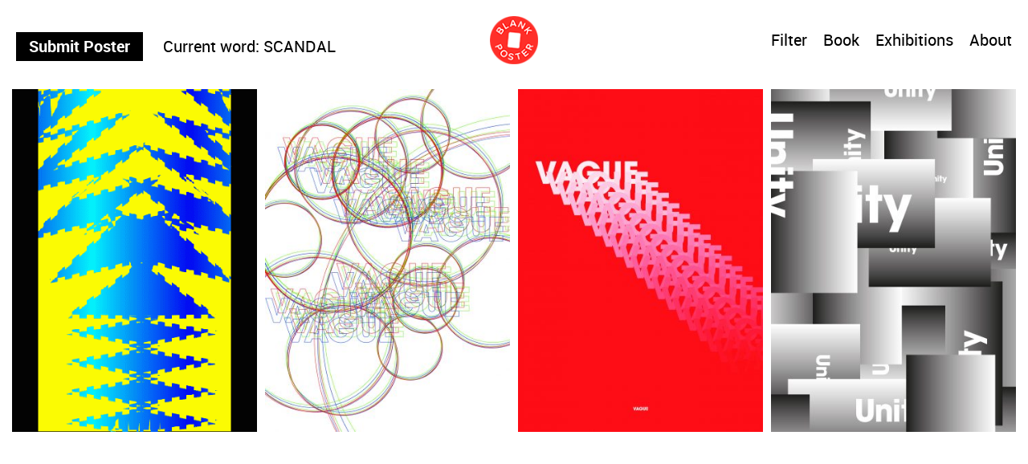

--- FILE ---
content_type: text/html; charset=UTF-8
request_url: https://blankposter.com/?cftype=author&cfval=Meeuwis%20Aalberts
body_size: 12876
content:
<!DOCTYPE html>
<!--[if(IE 9)&!(IEMobile)]> <html lang="en-US" class="no-js ie9 oldie"> <![endif]-->
<!--[if (gte IE 9)|(gt IEMobile 7)|!(IEMobile)|!(IE)]><!-->
<html lang="en-US" class="no-js">
<!--<![endif]-->
<head>
<meta charset="UTF-8"/>
<title>Home - Blank Poster</title>
<meta name="author" content="Blankposter">
<meta name="viewport" id="viewport" content="width=device-width, initial-scale=1" />
<meta name="google-site-verification" content="UAutJj1jfhrNmx1JiQsxdhXumOfjg1r95HXzc7WIAuE" />
<link rel="alternate" type="application/rss+xml" title="Blank Poster Feed" href="https://blankposter.com/feed/">
<link rel="pingback" href="https://blankposter.com/xmlrpc.php" />

<link rel="stylesheet" type="text/css" href="https://blankposter.com/wp-content/themes/blank/css/tippy.css">
<link rel="stylesheet" type="text/css" href="https://blankposter.com/wp-content/themes/blank/css/uikit.min.css">
<link rel="stylesheet" type="text/css" href="https://blankposter.com/wp-content/themes/blank/css/1296c5b586924ecf-28-06-19.min.css">
<link rel="stylesheet" type="text/css" href="https://blankposter.com/wp-content/themes/blank/css/rtsy-min.css?v=201802131239">
<link rel="stylesheet" type="text/css" href="https://blankposter.com/wp-content/themes/blank/css/blankposter-04-09-19.css">

<script type="text/javascript" src="https://blankposter.com/wp-content/themes/blank/js/vendor/modernizr.js"></script>
<script type="text/javascript" src="https://blankposter.com/wp-content/themes/blank/js/vendor/tippy.min.js"></script>
<script type="text/javascript" src="https://blankposter.com/wp-content/themes/blank/js/vendor/uikit.min.js"></script>
<script type="text/javascript" src="https://blankposter.com/wp-content/themes/blank/js/vendor/uikit-icons.min.js"></script>
<meta name='robots' content='index, follow, max-image-preview:large, max-snippet:-1, max-video-preview:-1' />
	<style>img:is([sizes="auto" i], [sizes^="auto," i]) { contain-intrinsic-size: 3000px 1500px }</style>
	
	<!-- This site is optimized with the Yoast SEO plugin v19.13 - https://yoast.com/wordpress/plugins/seo/ -->
	<title>Home - Blank Poster</title>
	<link rel="canonical" href="https://blankposter.com/" />
	<meta property="og:locale" content="en_US" />
	<meta property="og:type" content="website" />
	<meta property="og:title" content="Home - Blank Poster" />
	<meta property="og:url" content="https://blankposter.com/" />
	<meta property="og:site_name" content="Blank Poster" />
	<meta property="article:publisher" content="https://www.facebook.com/Blank-Poster-1543663359187372/" />
	<meta property="article:modified_time" content="2015-08-28T15:06:32+00:00" />
	<script type="application/ld+json" class="yoast-schema-graph">{"@context":"https://schema.org","@graph":[{"@type":"WebPage","@id":"https://blankposter.com/","url":"https://blankposter.com/","name":"Home - Blank Poster","isPartOf":{"@id":"https://blankposter.com/#website"},"datePublished":"2015-08-28T13:57:18+00:00","dateModified":"2015-08-28T15:06:32+00:00","breadcrumb":{"@id":"https://blankposter.com/#breadcrumb"},"inLanguage":"en-US","potentialAction":[{"@type":"ReadAction","target":["https://blankposter.com/"]}]},{"@type":"BreadcrumbList","@id":"https://blankposter.com/#breadcrumb","itemListElement":[{"@type":"ListItem","position":1,"name":"Home"}]},{"@type":"WebSite","@id":"https://blankposter.com/#website","url":"https://blankposter.com/","name":"Blank Poster","description":"Random posters every week","potentialAction":[{"@type":"SearchAction","target":{"@type":"EntryPoint","urlTemplate":"https://blankposter.com/?s={search_term_string}"},"query-input":"required name=search_term_string"}],"inLanguage":"en-US"}]}</script>
	<!-- / Yoast SEO plugin. -->


<link rel='dns-prefetch' href='//ajax.googleapis.com' />
<link rel="alternate" type="application/rss+xml" title="Blank Poster &raquo; Feed" href="https://blankposter.com/feed/" />
<link rel="alternate" type="application/rss+xml" title="Blank Poster &raquo; Comments Feed" href="https://blankposter.com/comments/feed/" />
<link rel='stylesheet' id='wp-block-library-css' href='https://blankposter.com/wp-includes/css/dist/block-library/style.min.css?ver=6.8.3' type='text/css' media='all' />
<style id='classic-theme-styles-inline-css' type='text/css'>
/*! This file is auto-generated */
.wp-block-button__link{color:#fff;background-color:#32373c;border-radius:9999px;box-shadow:none;text-decoration:none;padding:calc(.667em + 2px) calc(1.333em + 2px);font-size:1.125em}.wp-block-file__button{background:#32373c;color:#fff;text-decoration:none}
</style>
<link rel='stylesheet' id='wc-blocks-vendors-style-css' href='https://blankposter.com/wp-content/plugins/woocommerce/packages/woocommerce-blocks/build/wc-blocks-vendors-style.css?ver=8.3.3' type='text/css' media='all' />
<link rel='stylesheet' id='wc-blocks-style-css' href='https://blankposter.com/wp-content/plugins/woocommerce/packages/woocommerce-blocks/build/wc-blocks-style.css?ver=8.3.3' type='text/css' media='all' />
<style id='global-styles-inline-css' type='text/css'>
:root{--wp--preset--aspect-ratio--square: 1;--wp--preset--aspect-ratio--4-3: 4/3;--wp--preset--aspect-ratio--3-4: 3/4;--wp--preset--aspect-ratio--3-2: 3/2;--wp--preset--aspect-ratio--2-3: 2/3;--wp--preset--aspect-ratio--16-9: 16/9;--wp--preset--aspect-ratio--9-16: 9/16;--wp--preset--color--black: #000000;--wp--preset--color--cyan-bluish-gray: #abb8c3;--wp--preset--color--white: #ffffff;--wp--preset--color--pale-pink: #f78da7;--wp--preset--color--vivid-red: #cf2e2e;--wp--preset--color--luminous-vivid-orange: #ff6900;--wp--preset--color--luminous-vivid-amber: #fcb900;--wp--preset--color--light-green-cyan: #7bdcb5;--wp--preset--color--vivid-green-cyan: #00d084;--wp--preset--color--pale-cyan-blue: #8ed1fc;--wp--preset--color--vivid-cyan-blue: #0693e3;--wp--preset--color--vivid-purple: #9b51e0;--wp--preset--gradient--vivid-cyan-blue-to-vivid-purple: linear-gradient(135deg,rgba(6,147,227,1) 0%,rgb(155,81,224) 100%);--wp--preset--gradient--light-green-cyan-to-vivid-green-cyan: linear-gradient(135deg,rgb(122,220,180) 0%,rgb(0,208,130) 100%);--wp--preset--gradient--luminous-vivid-amber-to-luminous-vivid-orange: linear-gradient(135deg,rgba(252,185,0,1) 0%,rgba(255,105,0,1) 100%);--wp--preset--gradient--luminous-vivid-orange-to-vivid-red: linear-gradient(135deg,rgba(255,105,0,1) 0%,rgb(207,46,46) 100%);--wp--preset--gradient--very-light-gray-to-cyan-bluish-gray: linear-gradient(135deg,rgb(238,238,238) 0%,rgb(169,184,195) 100%);--wp--preset--gradient--cool-to-warm-spectrum: linear-gradient(135deg,rgb(74,234,220) 0%,rgb(151,120,209) 20%,rgb(207,42,186) 40%,rgb(238,44,130) 60%,rgb(251,105,98) 80%,rgb(254,248,76) 100%);--wp--preset--gradient--blush-light-purple: linear-gradient(135deg,rgb(255,206,236) 0%,rgb(152,150,240) 100%);--wp--preset--gradient--blush-bordeaux: linear-gradient(135deg,rgb(254,205,165) 0%,rgb(254,45,45) 50%,rgb(107,0,62) 100%);--wp--preset--gradient--luminous-dusk: linear-gradient(135deg,rgb(255,203,112) 0%,rgb(199,81,192) 50%,rgb(65,88,208) 100%);--wp--preset--gradient--pale-ocean: linear-gradient(135deg,rgb(255,245,203) 0%,rgb(182,227,212) 50%,rgb(51,167,181) 100%);--wp--preset--gradient--electric-grass: linear-gradient(135deg,rgb(202,248,128) 0%,rgb(113,206,126) 100%);--wp--preset--gradient--midnight: linear-gradient(135deg,rgb(2,3,129) 0%,rgb(40,116,252) 100%);--wp--preset--font-size--small: 13px;--wp--preset--font-size--medium: 20px;--wp--preset--font-size--large: 36px;--wp--preset--font-size--x-large: 42px;--wp--preset--spacing--20: 0.44rem;--wp--preset--spacing--30: 0.67rem;--wp--preset--spacing--40: 1rem;--wp--preset--spacing--50: 1.5rem;--wp--preset--spacing--60: 2.25rem;--wp--preset--spacing--70: 3.38rem;--wp--preset--spacing--80: 5.06rem;--wp--preset--shadow--natural: 6px 6px 9px rgba(0, 0, 0, 0.2);--wp--preset--shadow--deep: 12px 12px 50px rgba(0, 0, 0, 0.4);--wp--preset--shadow--sharp: 6px 6px 0px rgba(0, 0, 0, 0.2);--wp--preset--shadow--outlined: 6px 6px 0px -3px rgba(255, 255, 255, 1), 6px 6px rgba(0, 0, 0, 1);--wp--preset--shadow--crisp: 6px 6px 0px rgba(0, 0, 0, 1);}:where(.is-layout-flex){gap: 0.5em;}:where(.is-layout-grid){gap: 0.5em;}body .is-layout-flex{display: flex;}.is-layout-flex{flex-wrap: wrap;align-items: center;}.is-layout-flex > :is(*, div){margin: 0;}body .is-layout-grid{display: grid;}.is-layout-grid > :is(*, div){margin: 0;}:where(.wp-block-columns.is-layout-flex){gap: 2em;}:where(.wp-block-columns.is-layout-grid){gap: 2em;}:where(.wp-block-post-template.is-layout-flex){gap: 1.25em;}:where(.wp-block-post-template.is-layout-grid){gap: 1.25em;}.has-black-color{color: var(--wp--preset--color--black) !important;}.has-cyan-bluish-gray-color{color: var(--wp--preset--color--cyan-bluish-gray) !important;}.has-white-color{color: var(--wp--preset--color--white) !important;}.has-pale-pink-color{color: var(--wp--preset--color--pale-pink) !important;}.has-vivid-red-color{color: var(--wp--preset--color--vivid-red) !important;}.has-luminous-vivid-orange-color{color: var(--wp--preset--color--luminous-vivid-orange) !important;}.has-luminous-vivid-amber-color{color: var(--wp--preset--color--luminous-vivid-amber) !important;}.has-light-green-cyan-color{color: var(--wp--preset--color--light-green-cyan) !important;}.has-vivid-green-cyan-color{color: var(--wp--preset--color--vivid-green-cyan) !important;}.has-pale-cyan-blue-color{color: var(--wp--preset--color--pale-cyan-blue) !important;}.has-vivid-cyan-blue-color{color: var(--wp--preset--color--vivid-cyan-blue) !important;}.has-vivid-purple-color{color: var(--wp--preset--color--vivid-purple) !important;}.has-black-background-color{background-color: var(--wp--preset--color--black) !important;}.has-cyan-bluish-gray-background-color{background-color: var(--wp--preset--color--cyan-bluish-gray) !important;}.has-white-background-color{background-color: var(--wp--preset--color--white) !important;}.has-pale-pink-background-color{background-color: var(--wp--preset--color--pale-pink) !important;}.has-vivid-red-background-color{background-color: var(--wp--preset--color--vivid-red) !important;}.has-luminous-vivid-orange-background-color{background-color: var(--wp--preset--color--luminous-vivid-orange) !important;}.has-luminous-vivid-amber-background-color{background-color: var(--wp--preset--color--luminous-vivid-amber) !important;}.has-light-green-cyan-background-color{background-color: var(--wp--preset--color--light-green-cyan) !important;}.has-vivid-green-cyan-background-color{background-color: var(--wp--preset--color--vivid-green-cyan) !important;}.has-pale-cyan-blue-background-color{background-color: var(--wp--preset--color--pale-cyan-blue) !important;}.has-vivid-cyan-blue-background-color{background-color: var(--wp--preset--color--vivid-cyan-blue) !important;}.has-vivid-purple-background-color{background-color: var(--wp--preset--color--vivid-purple) !important;}.has-black-border-color{border-color: var(--wp--preset--color--black) !important;}.has-cyan-bluish-gray-border-color{border-color: var(--wp--preset--color--cyan-bluish-gray) !important;}.has-white-border-color{border-color: var(--wp--preset--color--white) !important;}.has-pale-pink-border-color{border-color: var(--wp--preset--color--pale-pink) !important;}.has-vivid-red-border-color{border-color: var(--wp--preset--color--vivid-red) !important;}.has-luminous-vivid-orange-border-color{border-color: var(--wp--preset--color--luminous-vivid-orange) !important;}.has-luminous-vivid-amber-border-color{border-color: var(--wp--preset--color--luminous-vivid-amber) !important;}.has-light-green-cyan-border-color{border-color: var(--wp--preset--color--light-green-cyan) !important;}.has-vivid-green-cyan-border-color{border-color: var(--wp--preset--color--vivid-green-cyan) !important;}.has-pale-cyan-blue-border-color{border-color: var(--wp--preset--color--pale-cyan-blue) !important;}.has-vivid-cyan-blue-border-color{border-color: var(--wp--preset--color--vivid-cyan-blue) !important;}.has-vivid-purple-border-color{border-color: var(--wp--preset--color--vivid-purple) !important;}.has-vivid-cyan-blue-to-vivid-purple-gradient-background{background: var(--wp--preset--gradient--vivid-cyan-blue-to-vivid-purple) !important;}.has-light-green-cyan-to-vivid-green-cyan-gradient-background{background: var(--wp--preset--gradient--light-green-cyan-to-vivid-green-cyan) !important;}.has-luminous-vivid-amber-to-luminous-vivid-orange-gradient-background{background: var(--wp--preset--gradient--luminous-vivid-amber-to-luminous-vivid-orange) !important;}.has-luminous-vivid-orange-to-vivid-red-gradient-background{background: var(--wp--preset--gradient--luminous-vivid-orange-to-vivid-red) !important;}.has-very-light-gray-to-cyan-bluish-gray-gradient-background{background: var(--wp--preset--gradient--very-light-gray-to-cyan-bluish-gray) !important;}.has-cool-to-warm-spectrum-gradient-background{background: var(--wp--preset--gradient--cool-to-warm-spectrum) !important;}.has-blush-light-purple-gradient-background{background: var(--wp--preset--gradient--blush-light-purple) !important;}.has-blush-bordeaux-gradient-background{background: var(--wp--preset--gradient--blush-bordeaux) !important;}.has-luminous-dusk-gradient-background{background: var(--wp--preset--gradient--luminous-dusk) !important;}.has-pale-ocean-gradient-background{background: var(--wp--preset--gradient--pale-ocean) !important;}.has-electric-grass-gradient-background{background: var(--wp--preset--gradient--electric-grass) !important;}.has-midnight-gradient-background{background: var(--wp--preset--gradient--midnight) !important;}.has-small-font-size{font-size: var(--wp--preset--font-size--small) !important;}.has-medium-font-size{font-size: var(--wp--preset--font-size--medium) !important;}.has-large-font-size{font-size: var(--wp--preset--font-size--large) !important;}.has-x-large-font-size{font-size: var(--wp--preset--font-size--x-large) !important;}
:where(.wp-block-post-template.is-layout-flex){gap: 1.25em;}:where(.wp-block-post-template.is-layout-grid){gap: 1.25em;}
:where(.wp-block-columns.is-layout-flex){gap: 2em;}:where(.wp-block-columns.is-layout-grid){gap: 2em;}
:root :where(.wp-block-pullquote){font-size: 1.5em;line-height: 1.6;}
</style>
<link rel='stylesheet' id='ap-fileuploader-animation-css' href='https://blankposter.com/wp-content/plugins/accesspress-anonymous-post-pro/css/loading-animation.css?ver=6.8.3' type='text/css' media='all' />
<link rel='stylesheet' id='ap-fileuploader-css' href='https://blankposter.com/wp-content/plugins/accesspress-anonymous-post-pro/css/fileuploader.css?ver=6.8.3' type='text/css' media='all' />
<link rel='stylesheet' id='ap-jquery-ui-style-css' href='//ajax.googleapis.com/ajax/libs/jqueryui/1.8.2/themes/smoothness/jquery-ui.css?ver=6.8.3' type='text/css' media='all' />
<link rel='stylesheet' id='ap-tagit-styles-css' href='https://blankposter.com/wp-content/plugins/accesspress-anonymous-post-pro/css/jquery.tagit.css?ver=6.8.3' type='text/css' media='all' />
<link rel='stylesheet' id='ap-tagit-ui-styles-css' href='https://blankposter.com/wp-content/plugins/accesspress-anonymous-post-pro/css/tagit.ui-zendesk.css?ver=6.8.3' type='text/css' media='all' />
<link rel='stylesheet' id='ap-front-styles-css' href='https://blankposter.com/wp-content/plugins/accesspress-anonymous-post-pro/css/frontend-style.css?ver=3.2.6' type='text/css' media='all' />
<link rel='stylesheet' id='ap-lightbox-css-css' href='https://blankposter.com/wp-content/plugins/accesspress-anonymous-post-pro/lightbox/css/lightbox.css?ver=3.2.6' type='text/css' media='all' />
<style id='woocommerce-inline-inline-css' type='text/css'>
.woocommerce form .form-row .required { visibility: visible; }
</style>
<script type="text/javascript" src="https://blankposter.com/wp-includes/js/jquery/jquery.min.js?ver=3.7.1" id="jquery-core-js"></script>
<script type="text/javascript" src="https://blankposter.com/wp-includes/js/jquery/jquery-migrate.min.js?ver=3.4.1" id="jquery-migrate-js"></script>
<script type="text/javascript" src="//ajax.googleapis.com/ajax/libs/jqueryui/1.9.2/jquery-ui.min.js?ver=6.8.3" id="ap-jquery-ui-js"></script>
<script type="text/javascript" src="https://blankposter.com/wp-content/plugins/accesspress-anonymous-post-pro/js/tag-it.js?ver=3.2.6" id="ap-tagit-js-js"></script>
<script type="text/javascript" src="https://blankposter.com/wp-content/plugins/accesspress-anonymous-post-pro/js/tag-it-custom.js?ver=3.2.6" id="ap-tagit-custom-js-js"></script>
<script type="text/javascript" src="https://blankposter.com/wp-content/plugins/accesspress-anonymous-post-pro/js/fileuploader.js?ver=6.8.3" id="ap-fileuploader-js"></script>
<script type="text/javascript" src="https://blankposter.com/wp-content/plugins/accesspress-anonymous-post-pro/lightbox/js/lightbox.js?ver=3.2.6" id="ap-lightbox-js-js"></script>
<script type="text/javascript" src="https://blankposter.com/wp-includes/js/jquery/ui/core.min.js?ver=1.13.3" id="jquery-ui-core-js"></script>
<script type="text/javascript" src="https://blankposter.com/wp-includes/js/jquery/ui/datepicker.min.js?ver=1.13.3" id="jquery-ui-datepicker-js"></script>
<script type="text/javascript" id="jquery-ui-datepicker-js-after">
/* <![CDATA[ */
jQuery(function(jQuery){jQuery.datepicker.setDefaults({"closeText":"Close","currentText":"Today","monthNames":["January","February","March","April","May","June","July","August","September","October","November","December"],"monthNamesShort":["Jan","Feb","Mar","Apr","May","Jun","Jul","Aug","Sep","Oct","Nov","Dec"],"nextText":"Next","prevText":"Previous","dayNames":["Sunday","Monday","Tuesday","Wednesday","Thursday","Friday","Saturday"],"dayNamesShort":["Sun","Mon","Tue","Wed","Thu","Fri","Sat"],"dayNamesMin":["S","M","T","W","T","F","S"],"dateFormat":"MM d, yy","firstDay":1,"isRTL":false});});
/* ]]> */
</script>
<script type="text/javascript" id="ap-frontend-js-js-extra">
/* <![CDATA[ */
var ap_fileuploader = {"upload_url":"https:\/\/blankposter.com\/wp-admin\/admin-ajax.php","nonce":"48747e7570"};
var ap_form_required_message = "This field is required";
var ap_captcha_error_message = "Sum is not correct.";
/* ]]> */
</script>
<script type="text/javascript" src="https://blankposter.com/wp-content/plugins/accesspress-anonymous-post-pro/js/frontend.js?ver=3.2.6" id="ap-frontend-js-js"></script>
<link rel="https://api.w.org/" href="https://blankposter.com/wp-json/" /><link rel="alternate" title="JSON" type="application/json" href="https://blankposter.com/wp-json/wp/v2/pages/1567" /><link rel="EditURI" type="application/rsd+xml" title="RSD" href="https://blankposter.com/xmlrpc.php?rsd" />
<meta name="generator" content="WordPress 6.8.3" />
<meta name="generator" content="WooCommerce 6.9.4" />
<link rel='shortlink' href='https://blankposter.com/' />
<link rel="alternate" title="oEmbed (JSON)" type="application/json+oembed" href="https://blankposter.com/wp-json/oembed/1.0/embed?url=https%3A%2F%2Fblankposter.com%2F" />
<link rel="alternate" title="oEmbed (XML)" type="text/xml+oembed" href="https://blankposter.com/wp-json/oembed/1.0/embed?url=https%3A%2F%2Fblankposter.com%2F&#038;format=xml" />
	<noscript><style>.woocommerce-product-gallery{ opacity: 1 !important; }</style></noscript>
	<link rel="icon" href="https://blankposter.com/wp-content/uploads/2019/04/cropped-blank_poster_social_account_image-32x32.png" sizes="32x32" />
<link rel="icon" href="https://blankposter.com/wp-content/uploads/2019/04/cropped-blank_poster_social_account_image-192x192.png" sizes="192x192" />
<link rel="apple-touch-icon" href="https://blankposter.com/wp-content/uploads/2019/04/cropped-blank_poster_social_account_image-180x180.png" />
<meta name="msapplication-TileImage" content="https://blankposter.com/wp-content/uploads/2019/04/cropped-blank_poster_social_account_image-270x270.png" />
<script type="text/javascript" src="https://blankposter.com/wp-content/themes/blank/js/blankposter-02-09-19.js"></script>

<script type="text/javascript">
    var ajaxurl = "https://blankposter.com/wp-admin/admin-ajax.php";
</script>

</head>

<body class="home wp-singular page-template page-template-portfolio page-template-portfolio-php page page-id-1567 wp-theme-blank theme-blank woocommerce-no-js">

<header class="header">
	<div class="wrapper">
		<div class="logo">
			<a href="https://blankposter.com">
				<img src="https://blankposter.com/wp-content/uploads/2019/04/blankposter-logo-round-64px.png" alt="Blank Poster">
			</a>
		</div>
		<div class="header-wrapper">
			<div class="header-left">
        <a class="header-inline-el submit-poster" href="/submit-a-poster/">Submit Poster</a>
        				<div class="header-inline-el"><label>Current word:</label> <span>SCANDAL</span></div>
        			</div>
			<div class="header-right">
								<div class="header-inline-el filter-toggle">
					<a href="#" id="filter-toggle">Filter</a>
				</div>
								<nav class="header-navigation"><ul id="menu-menu-1" class="menu"><li id="menu-item-60877" class="menu-item menu-item-type-post_type menu-item-object-product menu-item-60877"><a href="https://blankposter.com/?post_type=product&#038;p=46027">Book</a></li>
<li id="menu-item-22158" class="menu-item menu-item-type-post_type_archive menu-item-object-bp_exhibitions menu-item-22158"><a href="https://blankposter.com/exhibition/">Exhibitions</a></li>
<li id="menu-item-77" class="menu-item menu-item-type-post_type menu-item-object-page menu-item-77"><a href="https://blankposter.com/about/">About</a></li>
</ul></nav>			</div>
		</div>
	</div>
</header>

<div class="main-container wrapper clearfix">

	<div id="filter-dropdown" class="filter-dropdown clearfix" style="display: none;">
		

	<div class="filter-header">
		<div class="filter-toggle-wrapper filter-toggle-gifs-only">
			<svg class="ftw--toggle on" xmlns="http://www.w3.org/2000/svg" xmlns:xlink="http://www.w3.org/1999/xlink" width="32" x="0px" y="0px" viewBox="0 0 352 208" style="enable-background:new 0 0 352 208;" xml:space="preserve">
				<path fill="#ffffff" class="st0" d="M248,208H104C46.7,208,0,161.3,0,104S46.7,0,104,0h144c57.3,0,104,46.7,104,104S305.3,208,248,208z M104,16
					c-48.5,0-88,39.5-88,88s39.5,88,88,88h144c48.5,0,88-39.5,88-88s-39.5-88-88-88H104z"/>
				<circle fill="#848484" class="st1" cx="105" cy="105" r="62"/>
			</svg>
			<div class="ftw--label">GIFs Only</div>
		</div>
		<div id="filter-close"></div>
	</div>

	<ul id="filters" class="portfolio-filter clearfix">
		<li><a class="all-posters" href="/">All Posters</a></li>
					<li id="cat-340">
				<a class="word-abnormal filter ajax" data-cat="abnormal" href="/portfolio_category/abnormal">Abnormal</a>
			</li>
					<li id="cat-80">
				<a class="word-access filter ajax" data-cat="access" href="/portfolio_category/access">Access</a>
			</li>
					<li id="cat-26">
				<a class="word-accord filter ajax" data-cat="accord" href="/portfolio_category/accord">Accord</a>
			</li>
					<li id="cat-360">
				<a class="word-acid filter ajax" data-cat="acid" href="/portfolio_category/acid">Acid</a>
			</li>
					<li id="cat-46">
				<a class="word-act filter ajax" data-cat="act" href="/portfolio_category/act">Act</a>
			</li>
					<li id="cat-152">
				<a class="word-acting filter ajax" data-cat="acting" href="/portfolio_category/acting">Acting</a>
			</li>
					<li id="cat-353">
				<a class="word-active filter ajax" data-cat="active" href="/portfolio_category/active">Active</a>
			</li>
					<li id="cat-155">
				<a class="word-aesthetic filter ajax" data-cat="aesthetic" href="/portfolio_category/aesthetic">Aesthetic</a>
			</li>
					<li id="cat-236">
				<a class="word-air filter ajax" data-cat="air" href="/portfolio_category/air">Air</a>
			</li>
					<li id="cat-116">
				<a class="word-alarm filter ajax" data-cat="alarm" href="/portfolio_category/alarm">Alarm</a>
			</li>
					<li id="cat-369">
				<a class="word-animal filter ajax" data-cat="animal" href="/portfolio_category/animal">Animal</a>
			</li>
					<li id="cat-150">
				<a class="word-apple filter ajax" data-cat="apple" href="/portfolio_category/apple">Apple</a>
			</li>
					<li id="cat-130">
				<a class="word-army filter ajax" data-cat="army" href="/portfolio_category/army">Army</a>
			</li>
					<li id="cat-143">
				<a class="word-attack filter ajax" data-cat="attack" href="/portfolio_category/attack">Attack</a>
			</li>
					<li id="cat-344">
				<a class="word-attention filter ajax" data-cat="attention" href="/portfolio_category/attention">Attention</a>
			</li>
					<li id="cat-333">
				<a class="word-attraction filter ajax" data-cat="attraction" href="/portfolio_category/attraction">Attraction</a>
			</li>
					<li id="cat-191">
				<a class="word-avocado filter ajax" data-cat="avocado" href="/portfolio_category/avocado">Avocado</a>
			</li>
					<li id="cat-170">
				<a class="word-award filter ajax" data-cat="award" href="/portfolio_category/award">Award</a>
			</li>
					<li id="cat-337">
				<a class="word-away filter ajax" data-cat="away" href="/portfolio_category/away">Away</a>
			</li>
					<li id="cat-242">
				<a class="word-balance filter ajax" data-cat="balance" href="/portfolio_category/balance">Balance</a>
			</li>
					<li id="cat-123">
				<a class="word-ball filter ajax" data-cat="ball" href="/portfolio_category/ball">Ball</a>
			</li>
					<li id="cat-131">
				<a class="word-bananas filter ajax" data-cat="bananas" href="/portfolio_category/bananas">Bananas</a>
			</li>
					<li id="cat-67">
				<a class="word-band filter ajax" data-cat="band" href="/portfolio_category/band">Band</a>
			</li>
					<li id="cat-136">
				<a class="word-bathroom filter ajax" data-cat="bathroom" href="/portfolio_category/bathroom">Bathroom</a>
			</li>
					<li id="cat-407">
				<a class="word-beach filter ajax" data-cat="beach" href="/portfolio_category/beach">Beach</a>
			</li>
					<li id="cat-50">
				<a class="word-bind filter ajax" data-cat="bind" href="/portfolio_category/bind">Bind</a>
			</li>
					<li id="cat-133">
				<a class="word-blah filter ajax" data-cat="blah" href="/portfolio_category/blah">Blah</a>
			</li>
					<li id="cat-361">
				<a class="word-bold filter ajax" data-cat="bold" href="/portfolio_category/bold">Bold</a>
			</li>
					<li id="cat-88">
				<a class="word-book filter ajax" data-cat="book" href="/portfolio_category/book">Book</a>
			</li>
					<li id="cat-339">
				<a class="word-boring filter ajax" data-cat="boring" href="/portfolio_category/boring">Boring</a>
			</li>
					<li id="cat-44">
				<a class="word-bottom filter ajax" data-cat="bottom" href="/portfolio_category/bottom">Bottom</a>
			</li>
					<li id="cat-135">
				<a class="word-break filter ajax" data-cat="break" href="/portfolio_category/break">Break</a>
			</li>
					<li id="cat-40">
				<a class="word-brother filter ajax" data-cat="brother" href="/portfolio_category/brother">Brother</a>
			</li>
					<li id="cat-38">
				<a class="word-building filter ajax" data-cat="building" href="/portfolio_category/building">Building</a>
			</li>
					<li id="cat-174">
				<a class="word-button filter ajax" data-cat="button" href="/portfolio_category/button">Button</a>
			</li>
					<li id="cat-23">
				<a class="word-call filter ajax" data-cat="call" href="/portfolio_category/call">Call</a>
			</li>
					<li id="cat-252">
				<a class="word-captain filter ajax" data-cat="captain" href="/portfolio_category/captain">Captain</a>
			</li>
					<li id="cat-397">
				<a class="word-change filter ajax" data-cat="change" href="/portfolio_category/change">Change</a>
			</li>
					<li id="cat-324">
				<a class="word-chaos filter ajax" data-cat="chaos" href="/portfolio_category/chaos">Chaos</a>
			</li>
					<li id="cat-394">
				<a class="word-cheap filter ajax" data-cat="cheap" href="/portfolio_category/cheap">Cheap</a>
			</li>
					<li id="cat-168">
				<a class="word-chemical filter ajax" data-cat="chemical" href="/portfolio_category/chemical">Chemical</a>
			</li>
					<li id="cat-53">
				<a class="word-chip filter ajax" data-cat="chip" href="/portfolio_category/chip">Chip</a>
			</li>
					<li id="cat-68">
				<a class="word-clearing filter ajax" data-cat="clearing" href="/portfolio_category/clearing">Clearing</a>
			</li>
					<li id="cat-380">
				<a class="word-club filter ajax" data-cat="club" href="/portfolio_category/club">Club</a>
			</li>
					<li id="cat-22">
				<a class="word-code filter ajax" data-cat="code" href="/portfolio_category/code">Code</a>
			</li>
					<li id="cat-376">
				<a class="word-cold filter ajax" data-cat="cold" href="/portfolio_category/cold">Cold</a>
			</li>
					<li id="cat-352">
				<a class="word-collapse filter ajax" data-cat="collapse" href="/portfolio_category/collapse">Collapse</a>
			</li>
					<li id="cat-175">
				<a class="word-color filter ajax" data-cat="color" href="/portfolio_category/color">Color</a>
			</li>
					<li id="cat-179">
				<a class="word-commercial filter ajax" data-cat="commercial" href="/portfolio_category/commercial">Commercial</a>
			</li>
					<li id="cat-362">
				<a class="word-complex filter ajax" data-cat="complex" href="/portfolio_category/complex">Complex</a>
			</li>
					<li id="cat-51">
				<a class="word-controlling filter ajax" data-cat="controlling" href="/portfolio_category/controlling">Controlling</a>
			</li>
					<li id="cat-79">
				<a class="word-corner filter ajax" data-cat="corner" href="/portfolio_category/corner">Corner</a>
			</li>
					<li id="cat-239">
				<a class="word-cream filter ajax" data-cat="cream" href="/portfolio_category/cream">Cream</a>
			</li>
					<li id="cat-82">
				<a class="word-credit filter ajax" data-cat="credit" href="/portfolio_category/credit">Credit</a>
			</li>
					<li id="cat-62">
				<a class="word-crisis filter ajax" data-cat="crisis" href="/portfolio_category/crisis">Crisis</a>
			</li>
					<li id="cat-151">
				<a class="word-criticism filter ajax" data-cat="criticism" href="/portfolio_category/criticism">Criticism</a>
			</li>
					<li id="cat-254">
				<a class="word-curve filter ajax" data-cat="curve" href="/portfolio_category/curve">Curve</a>
			</li>
					<li id="cat-63">
				<a class="word-cut filter ajax" data-cat="cut" href="/portfolio_category/cut">Cut</a>
			</li>
					<li id="cat-318">
				<a class="word-damage filter ajax" data-cat="damage" href="/portfolio_category/damage">Damage</a>
			</li>
					<li id="cat-257">
				<a class="word-damn filter ajax" data-cat="damn" href="/portfolio_category/damn">Damn</a>
			</li>
					<li id="cat-396">
				<a class="word-dance filter ajax" data-cat="dance" href="/portfolio_category/dance">Dance</a>
			</li>
					<li id="cat-140">
				<a class="word-dark filter ajax" data-cat="dark" href="/portfolio_category/dark">Dark</a>
			</li>
					<li id="cat-74">
				<a class="word-data filter ajax" data-cat="data" href="/portfolio_category/data">Data</a>
			</li>
					<li id="cat-229">
				<a class="word-day filter ajax" data-cat="day" href="/portfolio_category/day">Day</a>
			</li>
					<li id="cat-193">
				<a class="word-deal filter ajax" data-cat="deal" href="/portfolio_category/deal">Deal</a>
			</li>
					<li id="cat-83">
				<a class="word-decay filter ajax" data-cat="decay" href="/portfolio_category/decay">Decay</a>
			</li>
					<li id="cat-20">
				<a class="word-decline filter ajax" data-cat="decline" href="/portfolio_category/decline">Decline</a>
			</li>
					<li id="cat-27">
				<a class="word-destruction filter ajax" data-cat="destruction" href="/portfolio_category/destruction">Destruction</a>
			</li>
					<li id="cat-375">
				<a class="word-detail filter ajax" data-cat="detail" href="/portfolio_category/detail">Detail</a>
			</li>
					<li id="cat-134">
				<a class="word-dick filter ajax" data-cat="dick" href="/portfolio_category/dick">Dick</a>
			</li>
					<li id="cat-313">
				<a class="word-dinner filter ajax" data-cat="dinner" href="/portfolio_category/dinner">Dinner</a>
			</li>
					<li id="cat-122">
				<a class="word-disc filter ajax" data-cat="disc" href="/portfolio_category/disc">Disc</a>
			</li>
					<li id="cat-411">
				<a class="word-disco filter ajax" data-cat="disco" href="/portfolio_category/disco">Disco</a>
			</li>
					<li id="cat-55">
				<a class="word-distance filter ajax" data-cat="distance" href="/portfolio_category/distance">Distance</a>
			</li>
					<li id="cat-320">
				<a class="word-doom filter ajax" data-cat="doom" href="/portfolio_category/doom">Doom</a>
			</li>
					<li id="cat-374">
				<a class="word-double filter ajax" data-cat="double" href="/portfolio_category/double">Double</a>
			</li>
					<li id="cat-367">
				<a class="word-dream filter ajax" data-cat="dream" href="/portfolio_category/dream">Dream</a>
			</li>
					<li id="cat-56">
				<a class="word-drop filter ajax" data-cat="drop" href="/portfolio_category/drop">Drop</a>
			</li>
					<li id="cat-184">
				<a class="word-dynamic filter ajax" data-cat="dynamic" href="/portfolio_category/dynamic">Dynamic</a>
			</li>
					<li id="cat-137">
				<a class="word-edit filter ajax" data-cat="edit" href="/portfolio_category/edit">Edit</a>
			</li>
					<li id="cat-84">
				<a class="word-effect filter ajax" data-cat="effect" href="/portfolio_category/effect">Effect</a>
			</li>
					<li id="cat-197">
				<a class="word-embrace filter ajax" data-cat="embrace" href="/portfolio_category/embrace">Embrace</a>
			</li>
					<li id="cat-356">
				<a class="word-energy filter ajax" data-cat="energy" href="/portfolio_category/energy">Energy</a>
			</li>
					<li id="cat-176">
				<a class="word-entity filter ajax" data-cat="entity" href="/portfolio_category/entity">Entity</a>
			</li>
					<li id="cat-312">
				<a class="word-error filter ajax" data-cat="error" href="/portfolio_category/error">Error</a>
			</li>
					<li id="cat-383">
				<a class="word-esoteric filter ajax" data-cat="esoteric" href="/portfolio_category/esoteric">Esoteric</a>
			</li>
					<li id="cat-158">
				<a class="word-excuse filter ajax" data-cat="excuse" href="/portfolio_category/excuse">Excuse</a>
			</li>
					<li id="cat-326">
				<a class="word-exit filter ajax" data-cat="exit" href="/portfolio_category/exit">Exit</a>
			</li>
					<li id="cat-225">
				<a class="word-exotic filter ajax" data-cat="exotic" href="/portfolio_category/exotic">Exotic</a>
			</li>
					<li id="cat-336">
				<a class="word-experiment filter ajax" data-cat="experiment" href="/portfolio_category/experiment">Experiment</a>
			</li>
					<li id="cat-216">
				<a class="word-extra filter ajax" data-cat="extra" href="/portfolio_category/extra">Extra</a>
			</li>
					<li id="cat-66">
				<a class="word-extreme filter ajax" data-cat="extreme" href="/portfolio_category/extreme">Extreme</a>
			</li>
					<li id="cat-138">
				<a class="word-failing filter ajax" data-cat="failing" href="/portfolio_category/failing">Failing</a>
			</li>
					<li id="cat-124">
				<a class="word-faith filter ajax" data-cat="faith" href="/portfolio_category/faith">Faith</a>
			</li>
					<li id="cat-268">
				<a class="word-fake filter ajax" data-cat="fake" href="/portfolio_category/fake">Fake</a>
			</li>
					<li id="cat-42">
				<a class="word-fan filter ajax" data-cat="fan" href="/portfolio_category/fan">Fan</a>
			</li>
					<li id="cat-211">
				<a class="word-fancy filter ajax" data-cat="fancy" href="/portfolio_category/fancy">Fancy</a>
			</li>
					<li id="cat-127">
				<a class="word-fashion filter ajax" data-cat="fashion" href="/portfolio_category/fashion">Fashion</a>
			</li>
					<li id="cat-351">
				<a class="word-fear filter ajax" data-cat="fear" href="/portfolio_category/fear">Fear</a>
			</li>
					<li id="cat-196">
				<a class="word-figure filter ajax" data-cat="figure" href="/portfolio_category/figure">Figure</a>
			</li>
					<li id="cat-212">
				<a class="word-filter filter ajax" data-cat="filter" href="/portfolio_category/filter">Filter</a>
			</li>
					<li id="cat-414">
				<a class="word-final filter ajax" data-cat="final" href="/portfolio_category/final">Final</a>
			</li>
					<li id="cat-101">
				<a class="word-finish filter ajax" data-cat="finish" href="/portfolio_category/finish">Finish</a>
			</li>
					<li id="cat-266">
				<a class="word-fire filter ajax" data-cat="fire" href="/portfolio_category/fire">Fire</a>
			</li>
					<li id="cat-37">
				<a class="word-fish filter ajax" data-cat="fish" href="/portfolio_category/fish">Fish</a>
			</li>
					<li id="cat-36">
				<a class="word-fitting filter ajax" data-cat="fitting" href="/portfolio_category/fitting">Fitting</a>
			</li>
					<li id="cat-343">
				<a class="word-fix filter ajax" data-cat="fix" href="/portfolio_category/fix">Fix</a>
			</li>
					<li id="cat-100">
				<a class="word-flash filter ajax" data-cat="flash" href="/portfolio_category/flash">Flash</a>
			</li>
					<li id="cat-12">
				<a class="word-flesh filter ajax" data-cat="flesh" href="/portfolio_category/flesh">Flesh</a>
			</li>
					<li id="cat-69">
				<a class="word-flight filter ajax" data-cat="flight" href="/portfolio_category/flight">Flight</a>
			</li>
					<li id="cat-346">
				<a class="word-flow filter ajax" data-cat="flow" href="/portfolio_category/flow">Flow</a>
			</li>
					<li id="cat-307">
				<a class="word-focus filter ajax" data-cat="focus" href="/portfolio_category/focus">Focus</a>
			</li>
					<li id="cat-220">
				<a class="word-forget filter ajax" data-cat="forget" href="/portfolio_category/forget">Forget</a>
			</li>
					<li id="cat-95">
				<a class="word-freedom filter ajax" data-cat="freedom" href="/portfolio_category/freedom">Freedom</a>
			</li>
					<li id="cat-43">
				<a class="word-french filter ajax" data-cat="french" href="/portfolio_category/french">French</a>
			</li>
					<li id="cat-132">
				<a class="word-friction filter ajax" data-cat="friction" href="/portfolio_category/friction">Friction</a>
			</li>
					<li id="cat-144">
				<a class="word-fun filter ajax" data-cat="fun" href="/portfolio_category/fun">Fun</a>
			</li>
					<li id="cat-350">
				<a class="word-future filter ajax" data-cat="future" href="/portfolio_category/future">Future</a>
			</li>
					<li id="cat-159">
				<a class="word-gesture filter ajax" data-cat="gesture" href="/portfolio_category/gesture">Gesture</a>
			</li>
					<li id="cat-165">
				<a class="word-giant filter ajax" data-cat="giant" href="/portfolio_category/giant">Giant</a>
			</li>
					<li id="cat-251">
				<a class="word-give filter ajax" data-cat="give" href="/portfolio_category/give">Give</a>
			</li>
					<li id="cat-59">
				<a class="word-glass filter ajax" data-cat="glass" href="/portfolio_category/glass">Glass</a>
			</li>
					<li id="cat-302">
				<a class="word-glory filter ajax" data-cat="glory" href="/portfolio_category/glory">Glory</a>
			</li>
					<li id="cat-386">
				<a class="word-glow filter ajax" data-cat="glow" href="/portfolio_category/glow">Glow</a>
			</li>
					<li id="cat-149">
				<a class="word-go filter ajax" data-cat="go" href="/portfolio_category/go">Go</a>
			</li>
					<li id="cat-253">
				<a class="word-gold filter ajax" data-cat="gold" href="/portfolio_category/gold">Gold</a>
			</li>
					<li id="cat-8">
				<a class="word-good filter ajax" data-cat="good" href="/portfolio_category/good">Good</a>
			</li>
					<li id="cat-244">
				<a class="word-gradient filter ajax" data-cat="gradient" href="/portfolio_category/gradient">Gradient</a>
			</li>
					<li id="cat-226">
				<a class="word-graph filter ajax" data-cat="graph" href="/portfolio_category/graph">Graph</a>
			</li>
					<li id="cat-358">
				<a class="word-gravity filter ajax" data-cat="gravity" href="/portfolio_category/gravity">Gravity</a>
			</li>
					<li id="cat-31">
				<a class="word-green filter ajax" data-cat="green" href="/portfolio_category/green">Green</a>
			</li>
					<li id="cat-325">
				<a class="word-grid filter ajax" data-cat="grid" href="/portfolio_category/grid">Grid</a>
			</li>
					<li id="cat-378">
				<a class="word-grind filter ajax" data-cat="grind" href="/portfolio_category/grind">Grind</a>
			</li>
					<li id="cat-402">
				<a class="word-grow filter ajax" data-cat="grow" href="/portfolio_category/grow">Grow</a>
			</li>
					<li id="cat-404">
				<a class="word-guide filter ajax" data-cat="guide" href="/portfolio_category/guide">Guide</a>
			</li>
					<li id="cat-113">
				<a class="word-habit filter ajax" data-cat="habit" href="/portfolio_category/habit">Habit</a>
			</li>
					<li id="cat-11">
				<a class="word-half filter ajax" data-cat="half" href="/portfolio_category/half">Half</a>
			</li>
					<li id="cat-121">
				<a class="word-handrail filter ajax" data-cat="handrail" href="/portfolio_category/handrail">Handrail</a>
			</li>
					<li id="cat-303">
				<a class="word-hate filter ajax" data-cat="hate" href="/portfolio_category/hate">Hate</a>
			</li>
					<li id="cat-76">
				<a class="word-he filter ajax" data-cat="he" href="/portfolio_category/he">He</a>
			</li>
					<li id="cat-359">
				<a class="word-heaven filter ajax" data-cat="heaven" href="/portfolio_category/heaven">Heaven</a>
			</li>
					<li id="cat-223">
				<a class="word-hell filter ajax" data-cat="hell" href="/portfolio_category/hell">Hell</a>
			</li>
					<li id="cat-366">
				<a class="word-high filter ajax" data-cat="high" href="/portfolio_category/high">High</a>
			</li>
					<li id="cat-301">
				<a class="word-history filter ajax" data-cat="history" href="/portfolio_category/history">History</a>
			</li>
					<li id="cat-147">
				<a class="word-hit filter ajax" data-cat="hit" href="/portfolio_category/hit">Hit</a>
			</li>
					<li id="cat-171">
				<a class="word-hole filter ajax" data-cat="hole" href="/portfolio_category/hole">Hole</a>
			</li>
					<li id="cat-228">
				<a class="word-holiday filter ajax" data-cat="holiday" href="/portfolio_category/holiday">Holiday</a>
			</li>
					<li id="cat-30">
				<a class="word-hologram filter ajax" data-cat="hologram" href="/portfolio_category/hologram">Hologram</a>
			</li>
					<li id="cat-202">
				<a class="word-house filter ajax" data-cat="house" href="/portfolio_category/house">House</a>
			</li>
					<li id="cat-395">
				<a class="word-hungry filter ajax" data-cat="hungry" href="/portfolio_category/hungry">Hungry</a>
			</li>
					<li id="cat-379">
				<a class="word-hustle filter ajax" data-cat="hustle" href="/portfolio_category/hustle">Hustle</a>
			</li>
					<li id="cat-24">
				<a class="word-hygiene filter ajax" data-cat="hygiene" href="/portfolio_category/hygiene">Hygiene</a>
			</li>
					<li id="cat-370">
				<a class="word-hypercube filter ajax" data-cat="hypercube" href="/portfolio_category/hypercube">Hypercube</a>
			</li>
					<li id="cat-255">
				<a class="word-illusion filter ajax" data-cat="illusion" href="/portfolio_category/illusion">Illusion</a>
			</li>
					<li id="cat-222">
				<a class="word-impact filter ajax" data-cat="impact" href="/portfolio_category/impact">Impact</a>
			</li>
					<li id="cat-142">
				<a class="word-independent filter ajax" data-cat="independent" href="/portfolio_category/independent">Independent</a>
			</li>
					<li id="cat-413">
				<a class="word-inflation filter ajax" data-cat="inflation" href="/portfolio_category/inflation">Inflation</a>
			</li>
					<li id="cat-49">
				<a class="word-info filter ajax" data-cat="info" href="/portfolio_category/info">Info</a>
			</li>
					<li id="cat-78">
				<a class="word-input filter ajax" data-cat="input" href="/portfolio_category/input">Input</a>
			</li>
					<li id="cat-195">
				<a class="word-inside filter ajax" data-cat="inside" href="/portfolio_category/inside">Inside</a>
			</li>
					<li id="cat-54">
				<a class="word-installing filter ajax" data-cat="installing" href="/portfolio_category/installing">Installing</a>
			</li>
					<li id="cat-323">
				<a class="word-interactive filter ajax" data-cat="interactive" href="/portfolio_category/interactive">Interactive</a>
			</li>
					<li id="cat-145">
				<a class="word-interface filter ajax" data-cat="interface" href="/portfolio_category/interface">Interface</a>
			</li>
					<li id="cat-235">
				<a class="word-interpretation filter ajax" data-cat="interpretation" href="/portfolio_category/interpretation">Interpretation</a>
			</li>
					<li id="cat-238">
				<a class="word-intervention filter ajax" data-cat="intervention" href="/portfolio_category/intervention">Intervention</a>
			</li>
					<li id="cat-213">
				<a class="word-invisible filter ajax" data-cat="invisible" href="/portfolio_category/invisible">Invisible</a>
			</li>
					<li id="cat-283">
				<a class="word-invite filter ajax" data-cat="invite" href="/portfolio_category/invite">Invite</a>
			</li>
					<li id="cat-400">
				<a class="word-jet filter ajax" data-cat="jet" href="/portfolio_category/jet">Jet</a>
			</li>
					<li id="cat-290">
				<a class="word-job filter ajax" data-cat="job" href="/portfolio_category/job">Job</a>
			</li>
					<li id="cat-106">
				<a class="word-joy filter ajax" data-cat="joy" href="/portfolio_category/joy">Joy</a>
			</li>
					<li id="cat-139">
				<a class="word-junk filter ajax" data-cat="junk" href="/portfolio_category/junk">Junk</a>
			</li>
					<li id="cat-368">
				<a class="word-karaoke filter ajax" data-cat="karaoke" href="/portfolio_category/karaoke">Karaoke</a>
			</li>
					<li id="cat-90">
				<a class="word-key filter ajax" data-cat="key" href="/portfolio_category/key">Key</a>
			</li>
					<li id="cat-33">
				<a class="word-kill filter ajax" data-cat="kill" href="/portfolio_category/kill">Kill</a>
			</li>
					<li id="cat-105">
				<a class="word-laboratory filter ajax" data-cat="laboratory" href="/portfolio_category/laboratory">Laboratory</a>
			</li>
					<li id="cat-39">
				<a class="word-language filter ajax" data-cat="language" href="/portfolio_category/language">Language</a>
			</li>
					<li id="cat-161">
				<a class="word-large filter ajax" data-cat="large" href="/portfolio_category/large">Large</a>
			</li>
					<li id="cat-365">
				<a class="word-laser filter ajax" data-cat="laser" href="/portfolio_category/laser">Laser</a>
			</li>
					<li id="cat-382">
				<a class="word-lazy filter ajax" data-cat="lazy" href="/portfolio_category/lazy">Lazy</a>
			</li>
					<li id="cat-317">
				<a class="word-lie filter ajax" data-cat="lie" href="/portfolio_category/lie">Lie</a>
			</li>
					<li id="cat-13">
				<a class="word-light filter ajax" data-cat="light" href="/portfolio_category/light">Light</a>
			</li>
					<li id="cat-219">
				<a class="word-like filter ajax" data-cat="like" href="/portfolio_category/like">Like</a>
			</li>
					<li id="cat-146">
				<a class="word-link filter ajax" data-cat="link" href="/portfolio_category/link">Link</a>
			</li>
					<li id="cat-128">
				<a class="word-logic filter ajax" data-cat="logic" href="/portfolio_category/logic">Logic</a>
			</li>
					<li id="cat-329">
				<a class="word-long filter ajax" data-cat="long" href="/portfolio_category/long">Long</a>
			</li>
					<li id="cat-377">
				<a class="word-loop filter ajax" data-cat="loop" href="/portfolio_category/loop">Loop</a>
			</li>
					<li id="cat-263">
				<a class="word-love filter ajax" data-cat="love" href="/portfolio_category/love">Love</a>
			</li>
					<li id="cat-373">
				<a class="word-luck filter ajax" data-cat="luck" href="/portfolio_category/luck">Luck</a>
			</li>
					<li id="cat-190">
				<a class="word-machine filter ajax" data-cat="machine" href="/portfolio_category/machine">Machine</a>
			</li>
					<li id="cat-260">
				<a class="word-magic filter ajax" data-cat="magic" href="/portfolio_category/magic">Magic</a>
			</li>
					<li id="cat-182">
				<a class="word-make filter ajax" data-cat="make" href="/portfolio_category/make">Make</a>
			</li>
					<li id="cat-45">
				<a class="word-manual filter ajax" data-cat="manual" href="/portfolio_category/manual">Manual</a>
			</li>
					<li id="cat-247">
				<a class="word-market filter ajax" data-cat="market" href="/portfolio_category/market">Market</a>
			</li>
					<li id="cat-334">
				<a class="word-master filter ajax" data-cat="master" href="/portfolio_category/master">Master</a>
			</li>
					<li id="cat-148">
				<a class="word-match filter ajax" data-cat="match" href="/portfolio_category/match">Match</a>
			</li>
					<li id="cat-241">
				<a class="word-me filter ajax" data-cat="me" href="/portfolio_category/me">Me</a>
			</li>
					<li id="cat-403">
				<a class="word-melt filter ajax" data-cat="melt" href="/portfolio_category/melt">Melt</a>
			</li>
					<li id="cat-103">
				<a class="word-memory filter ajax" data-cat="memory" href="/portfolio_category/memory">Memory</a>
			</li>
					<li id="cat-348">
				<a class="word-mess filter ajax" data-cat="mess" href="/portfolio_category/mess">Mess</a>
			</li>
					<li id="cat-126">
				<a class="word-mistake filter ajax" data-cat="mistake" href="/portfolio_category/mistake">Mistake</a>
			</li>
					<li id="cat-264">
				<a class="word-mix filter ajax" data-cat="mix" href="/portfolio_category/mix">Mix</a>
			</li>
					<li id="cat-94">
				<a class="word-money filter ajax" data-cat="money" href="/portfolio_category/money">Money</a>
			</li>
					<li id="cat-125">
				<a class="word-monitor filter ajax" data-cat="monitor" href="/portfolio_category/monitor">Monitor</a>
			</li>
					<li id="cat-338">
				<a class="word-mosaic filter ajax" data-cat="mosaic" href="/portfolio_category/mosaic">Mosaic</a>
			</li>
					<li id="cat-185">
				<a class="word-motion filter ajax" data-cat="motion" href="/portfolio_category/motion">Motion</a>
			</li>
					<li id="cat-345">
				<a class="word-moving filter ajax" data-cat="moving" href="/portfolio_category/moving">Moving</a>
			</li>
					<li id="cat-335">
				<a class="word-multiple filter ajax" data-cat="multiple" href="/portfolio_category/multiple">Multiple</a>
			</li>
					<li id="cat-230">
				<a class="word-narrow filter ajax" data-cat="narrow" href="/portfolio_category/narrow">Narrow</a>
			</li>
					<li id="cat-297">
				<a class="word-natural filter ajax" data-cat="natural" href="/portfolio_category/natural">Natural</a>
			</li>
					<li id="cat-157">
				<a class="word-need filter ajax" data-cat="need" href="/portfolio_category/need">Need</a>
			</li>
					<li id="cat-300">
				<a class="word-neon filter ajax" data-cat="neon" href="/portfolio_category/neon">Neon</a>
			</li>
					<li id="cat-322">
				<a class="word-nervous filter ajax" data-cat="nervous" href="/portfolio_category/nervous">Nervous</a>
			</li>
					<li id="cat-52">
				<a class="word-network filter ajax" data-cat="network" href="/portfolio_category/network">Network</a>
			</li>
					<li id="cat-65">
				<a class="word-nobody filter ajax" data-cat="nobody" href="/portfolio_category/nobody">Nobody</a>
			</li>
					<li id="cat-96">
				<a class="word-noise filter ajax" data-cat="noise" href="/portfolio_category/noise">Noise</a>
			</li>
					<li id="cat-166">
				<a class="word-nonsense filter ajax" data-cat="nonsense" href="/portfolio_category/nonsense">Nonsense</a>
			</li>
					<li id="cat-29">
				<a class="word-north filter ajax" data-cat="north" href="/portfolio_category/north">North</a>
			</li>
					<li id="cat-99">
				<a class="word-object filter ajax" data-cat="object" href="/portfolio_category/object">Object</a>
			</li>
					<li id="cat-57">
				<a class="word-one filter ajax" data-cat="one" href="/portfolio_category/one">One</a>
			</li>
					<li id="cat-390">
				<a class="word-orange filter ajax" data-cat="orange" href="/portfolio_category/orange">Orange</a>
			</li>
					<li id="cat-314">
				<a class="word-orbit filter ajax" data-cat="orbit" href="/portfolio_category/orbit">Orbit</a>
			</li>
					<li id="cat-162">
				<a class="word-original filter ajax" data-cat="original" href="/portfolio_category/original">Original</a>
			</li>
					<li id="cat-114">
				<a class="word-out filter ajax" data-cat="out" href="/portfolio_category/out">Out</a>
			</li>
					<li id="cat-328">
				<a class="word-overwhelming filter ajax" data-cat="overwhelming" href="/portfolio_category/overwhelming">Overwhelming</a>
			</li>
					<li id="cat-316">
				<a class="word-pack filter ajax" data-cat="pack" href="/portfolio_category/pack">Pack</a>
			</li>
					<li id="cat-387">
				<a class="word-paint filter ajax" data-cat="paint" href="/portfolio_category/paint">Paint</a>
			</li>
					<li id="cat-154">
				<a class="word-pair filter ajax" data-cat="pair" href="/portfolio_category/pair">Pair</a>
			</li>
					<li id="cat-234">
				<a class="word-park filter ajax" data-cat="park" href="/portfolio_category/park">Park</a>
			</li>
					<li id="cat-141">
				<a class="word-party filter ajax" data-cat="party" href="/portfolio_category/party">Party</a>
			</li>
					<li id="cat-306">
				<a class="word-pattern filter ajax" data-cat="pattern" href="/portfolio_category/pattern">Pattern</a>
			</li>
					<li id="cat-75">
				<a class="word-perfect filter ajax" data-cat="perfect" href="/portfolio_category/perfect">Perfect</a>
			</li>
					<li id="cat-73">
				<a class="word-period filter ajax" data-cat="period" href="/portfolio_category/period">Period</a>
			</li>
					<li id="cat-208">
				<a class="word-phenomenon filter ajax" data-cat="phenomenon" href="/portfolio_category/phenomenon">Phenomenon</a>
			</li>
					<li id="cat-71">
				<a class="word-piece filter ajax" data-cat="piece" href="/portfolio_category/piece">Piece</a>
			</li>
					<li id="cat-388">
				<a class="word-plant filter ajax" data-cat="plant" href="/portfolio_category/plant">Plant</a>
			</li>
					<li id="cat-110">
				<a class="word-plastic filter ajax" data-cat="plastic" href="/portfolio_category/plastic">Plastic</a>
			</li>
					<li id="cat-330">
				<a class="word-poem filter ajax" data-cat="poem" href="/portfolio_category/poem">Poem</a>
			</li>
					<li id="cat-310">
				<a class="word-point filter ajax" data-cat="point" href="/portfolio_category/point">Point</a>
			</li>
					<li id="cat-392">
				<a class="word-poison filter ajax" data-cat="poison" href="/portfolio_category/poison">Poison</a>
			</li>
					<li id="cat-118">
				<a class="word-pop filter ajax" data-cat="pop" href="/portfolio_category/pop">Pop</a>
			</li>
					<li id="cat-245">
				<a class="word-pound filter ajax" data-cat="pound" href="/portfolio_category/pound">Pound</a>
			</li>
					<li id="cat-60">
				<a class="word-print filter ajax" data-cat="print" href="/portfolio_category/print">Print</a>
			</li>
					<li id="cat-107">
				<a class="word-printer filter ajax" data-cat="printer" href="/portfolio_category/printer">Printer</a>
			</li>
					<li id="cat-214">
				<a class="word-prison filter ajax" data-cat="prison" href="/portfolio_category/prison">Prison</a>
			</li>
					<li id="cat-349">
				<a class="word-private filter ajax" data-cat="private" href="/portfolio_category/private">Private</a>
			</li>
					<li id="cat-201">
				<a class="word-prize filter ajax" data-cat="prize" href="/portfolio_category/prize">Prize</a>
			</li>
					<li id="cat-243">
				<a class="word-programmer filter ajax" data-cat="programmer" href="/portfolio_category/programmer">Programmer</a>
			</li>
					<li id="cat-104">
				<a class="word-protest filter ajax" data-cat="protest" href="/portfolio_category/protest">Protest</a>
			</li>
					<li id="cat-354">
				<a class="word-psycho filter ajax" data-cat="psycho" href="/portfolio_category/psycho">Psycho</a>
			</li>
					<li id="cat-385">
				<a class="word-pure filter ajax" data-cat="pure" href="/portfolio_category/pure">Pure</a>
			</li>
					<li id="cat-199">
				<a class="word-quality filter ajax" data-cat="quality" href="/portfolio_category/quality">Quality</a>
			</li>
					<li id="cat-70">
				<a class="word-quantity filter ajax" data-cat="quantity" href="/portfolio_category/quantity">Quantity</a>
			</li>
					<li id="cat-389">
				<a class="word-queen filter ajax" data-cat="queen" href="/portfolio_category/queen">Queen</a>
			</li>
					<li id="cat-258">
				<a class="word-rain filter ajax" data-cat="rain" href="/portfolio_category/rain">Rain</a>
			</li>
					<li id="cat-227">
				<a class="word-rainbow filter ajax" data-cat="rainbow" href="/portfolio_category/rainbow">Rainbow</a>
			</li>
					<li id="cat-371">
				<a class="word-realistic filter ajax" data-cat="realistic" href="/portfolio_category/realistic">Realistic</a>
			</li>
					<li id="cat-163">
				<a class="word-realm filter ajax" data-cat="realm" href="/portfolio_category/realm">Realm</a>
			</li>
					<li id="cat-92">
				<a class="word-record filter ajax" data-cat="record" href="/portfolio_category/record">Record</a>
			</li>
					<li id="cat-108">
				<a class="word-reflection filter ajax" data-cat="reflection" href="/portfolio_category/reflection">Reflection</a>
			</li>
					<li id="cat-61">
				<a class="word-repeat filter ajax" data-cat="repeat" href="/portfolio_category/repeat">Repeat</a>
			</li>
					<li id="cat-72">
				<a class="word-research filter ajax" data-cat="research" href="/portfolio_category/research">Research</a>
			</li>
					<li id="cat-284">
				<a class="word-rest filter ajax" data-cat="rest" href="/portfolio_category/rest">Rest</a>
			</li>
					<li id="cat-210">
				<a class="word-reverse filter ajax" data-cat="reverse" href="/portfolio_category/reverse">Reverse</a>
			</li>
					<li id="cat-355">
				<a class="word-rewind filter ajax" data-cat="rewind" href="/portfolio_category/rewind">Rewind</a>
			</li>
					<li id="cat-25">
				<a class="word-riddle filter ajax" data-cat="riddle" href="/portfolio_category/riddle">Riddle</a>
			</li>
					<li id="cat-172">
				<a class="word-ring filter ajax" data-cat="ring" href="/portfolio_category/ring">Ring</a>
			</li>
					<li id="cat-194">
				<a class="word-road filter ajax" data-cat="road" href="/portfolio_category/road">Road</a>
			</li>
					<li id="cat-218">
				<a class="word-rotation filter ajax" data-cat="rotation" href="/portfolio_category/rotation">Rotation</a>
			</li>
					<li id="cat-41">
				<a class="word-rough filter ajax" data-cat="rough" href="/portfolio_category/rough">Rough</a>
			</li>
					<li id="cat-215">
				<a class="word-rubber filter ajax" data-cat="rubber" href="/portfolio_category/rubber">Rubber</a>
			</li>
					<li id="cat-332">
				<a class="word-rush filter ajax" data-cat="rush" href="/portfolio_category/rush">Rush</a>
			</li>
					<li id="cat-102">
				<a class="word-sauce filter ajax" data-cat="sauce" href="/portfolio_category/sauce">Sauce</a>
			</li>
					<li id="cat-308">
				<a class="word-scale filter ajax" data-cat="scale" href="/portfolio_category/scale">Scale</a>
			</li>
					<li id="cat-384">
				<a class="word-scam filter ajax" data-cat="scam" href="/portfolio_category/scam">Scam</a>
			</li>
					<li id="cat-7">
				<a class="word-scatter filter ajax" data-cat="scatter" href="/portfolio_category/scatter">Scatter</a>
			</li>
					<li id="cat-17">
				<a class="word-scientist filter ajax" data-cat="scientist" href="/portfolio_category/scientist">Scientist</a>
			</li>
					<li id="cat-304">
				<a class="word-scream filter ajax" data-cat="scream" href="/portfolio_category/scream">Scream</a>
			</li>
					<li id="cat-98">
				<a class="word-search filter ajax" data-cat="search" href="/portfolio_category/search">Search</a>
			</li>
					<li id="cat-164">
				<a class="word-second filter ajax" data-cat="second" href="/portfolio_category/second">Second</a>
			</li>
					<li id="cat-34">
				<a class="word-security filter ajax" data-cat="security" href="/portfolio_category/security">Security</a>
			</li>
					<li id="cat-47">
				<a class="word-sell filter ajax" data-cat="sell" href="/portfolio_category/sell">Sell</a>
			</li>
					<li id="cat-250">
				<a class="word-send filter ajax" data-cat="send" href="/portfolio_category/send">Send</a>
			</li>
					<li id="cat-48">
				<a class="word-senior filter ajax" data-cat="senior" href="/portfolio_category/senior">Senior</a>
			</li>
					<li id="cat-406">
				<a class="word-sense filter ajax" data-cat="sense" href="/portfolio_category/sense">Sense</a>
			</li>
					<li id="cat-6">
				<a class="word-shadow filter ajax" data-cat="shadow" href="/portfolio_category/shadow">Shadow</a>
			</li>
					<li id="cat-372">
				<a class="word-shame filter ajax" data-cat="shame" href="/portfolio_category/shame">Shame</a>
			</li>
					<li id="cat-112">
				<a class="word-shape filter ajax" data-cat="shape" href="/portfolio_category/shape">Shape</a>
			</li>
					<li id="cat-192">
				<a class="word-share filter ajax" data-cat="share" href="/portfolio_category/share">Share</a>
			</li>
					<li id="cat-18">
				<a class="word-shatter filter ajax" data-cat="shatter" href="/portfolio_category/shatter">Shatter</a>
			</li>
					<li id="cat-58">
				<a class="word-shelf filter ajax" data-cat="shelf" href="/portfolio_category/shelf">Shelf</a>
			</li>
					<li id="cat-169">
				<a class="word-shift filter ajax" data-cat="shift" href="/portfolio_category/shift">Shift</a>
			</li>
					<li id="cat-109">
				<a class="word-shopped filter ajax" data-cat="shopped" href="/portfolio_category/shopped">Shopped</a>
			</li>
					<li id="cat-87">
				<a class="word-signal filter ajax" data-cat="signal" href="/portfolio_category/signal">Signal</a>
			</li>
					<li id="cat-298">
				<a class="word-silence filter ajax" data-cat="silence" href="/portfolio_category/silence">Silence</a>
			</li>
					<li id="cat-81">
				<a class="word-sitting filter ajax" data-cat="sitting" href="/portfolio_category/sitting">Sitting</a>
			</li>
					<li id="cat-399">
				<a class="word-sleep filter ajax" data-cat="sleep" href="/portfolio_category/sleep">Sleep</a>
			</li>
					<li id="cat-299">
				<a class="word-smash filter ajax" data-cat="smash" href="/portfolio_category/smash">Smash</a>
			</li>
					<li id="cat-217">
				<a class="word-smile filter ajax" data-cat="smile" href="/portfolio_category/smile">Smile</a>
			</li>
					<li id="cat-315">
				<a class="word-smooth filter ajax" data-cat="smooth" href="/portfolio_category/smooth">Smooth</a>
			</li>
					<li id="cat-363">
				<a class="word-snack filter ajax" data-cat="snack" href="/portfolio_category/snack">Snack</a>
			</li>
					<li id="cat-188">
				<a class="word-soft filter ajax" data-cat="soft" href="/portfolio_category/soft">Soft</a>
			</li>
					<li id="cat-77">
				<a class="word-something filter ajax" data-cat="something" href="/portfolio_category/something">Something</a>
			</li>
					<li id="cat-181">
				<a class="word-sound filter ajax" data-cat="sound" href="/portfolio_category/sound">Sound</a>
			</li>
					<li id="cat-89">
				<a class="word-space filter ajax" data-cat="space" href="/portfolio_category/space">Space</a>
			</li>
					<li id="cat-224">
				<a class="word-special filter ajax" data-cat="special" href="/portfolio_category/special">Special</a>
			</li>
					<li id="cat-209">
				<a class="word-speed filter ajax" data-cat="speed" href="/portfolio_category/speed">Speed</a>
			</li>
					<li id="cat-393">
				<a class="word-sphere filter ajax" data-cat="sphere" href="/portfolio_category/sphere">Sphere</a>
			</li>
					<li id="cat-5">
				<a class="word-spirit-2 filter ajax" data-cat="spirit-2" href="/portfolio_category/spirit-2">Spirit</a>
			</li>
					<li id="cat-267">
				<a class="word-spring filter ajax" data-cat="spring" href="/portfolio_category/spring">Spring</a>
			</li>
					<li id="cat-91">
				<a class="word-steal filter ajax" data-cat="steal" href="/portfolio_category/steal">Steal</a>
			</li>
					<li id="cat-9">
				<a class="word-steam filter ajax" data-cat="steam" href="/portfolio_category/steam">Steam</a>
			</li>
					<li id="cat-364">
				<a class="word-stereo filter ajax" data-cat="stereo" href="/portfolio_category/stereo">Stereo</a>
			</li>
					<li id="cat-321">
				<a class="word-sticky filter ajax" data-cat="sticky" href="/portfolio_category/sticky">Sticky</a>
			</li>
					<li id="cat-153">
				<a class="word-stone filter ajax" data-cat="stone" href="/portfolio_category/stone">Stone</a>
			</li>
					<li id="cat-231">
				<a class="word-strike filter ajax" data-cat="strike" href="/portfolio_category/strike">Strike</a>
			</li>
					<li id="cat-97">
				<a class="word-structure filter ajax" data-cat="structure" href="/portfolio_category/structure">Structure</a>
			</li>
					<li id="cat-10">
				<a class="word-student filter ajax" data-cat="student" href="/portfolio_category/student">Student</a>
			</li>
					<li id="cat-381">
				<a class="word-super filter ajax" data-cat="super" href="/portfolio_category/super">Super</a>
			</li>
					<li id="cat-401">
				<a class="word-supernatural filter ajax" data-cat="supernatural" href="/portfolio_category/supernatural">Supernatural</a>
			</li>
					<li id="cat-246">
				<a class="word-surprise filter ajax" data-cat="surprise" href="/portfolio_category/surprise">Surprise</a>
			</li>
					<li id="cat-327">
				<a class="word-surreal filter ajax" data-cat="surreal" href="/portfolio_category/surreal">Surreal</a>
			</li>
					<li id="cat-342">
				<a class="word-suspect filter ajax" data-cat="suspect" href="/portfolio_category/suspect">Suspect</a>
			</li>
					<li id="cat-398">
				<a class="word-sweet filter ajax" data-cat="sweet" href="/portfolio_category/sweet">Sweet</a>
			</li>
					<li id="cat-221">
				<a class="word-swipe filter ajax" data-cat="swipe" href="/portfolio_category/swipe">Swipe</a>
			</li>
					<li id="cat-15">
				<a class="word-tale filter ajax" data-cat="tale" href="/portfolio_category/tale">Tale</a>
			</li>
					<li id="cat-120">
				<a class="word-target filter ajax" data-cat="target" href="/portfolio_category/target">Target</a>
			</li>
					<li id="cat-28">
				<a class="word-tax filter ajax" data-cat="tax" href="/portfolio_category/tax">Tax</a>
			</li>
					<li id="cat-21">
				<a class="word-tea-bag filter ajax" data-cat="tea-bag" href="/portfolio_category/tea-bag">Tea bag</a>
			</li>
					<li id="cat-248">
				<a class="word-team filter ajax" data-cat="team" href="/portfolio_category/team">Team</a>
			</li>
					<li id="cat-129">
				<a class="word-technology filter ajax" data-cat="technology" href="/portfolio_category/technology">Technology</a>
			</li>
					<li id="cat-309">
				<a class="word-thick filter ajax" data-cat="thick" href="/portfolio_category/thick">Thick</a>
			</li>
					<li id="cat-32">
				<a class="word-thinking filter ajax" data-cat="thinking" href="/portfolio_category/thinking">Thinking</a>
			</li>
					<li id="cat-187">
				<a class="word-throw filter ajax" data-cat="throw" href="/portfolio_category/throw">Throw</a>
			</li>
					<li id="cat-408">
				<a class="word-time filter ajax" data-cat="time" href="/portfolio_category/time">Time</a>
			</li>
					<li id="cat-341">
				<a class="word-touch filter ajax" data-cat="touch" href="/portfolio_category/touch">Touch</a>
			</li>
					<li id="cat-117">
				<a class="word-trap filter ajax" data-cat="trap" href="/portfolio_category/trap">Trap</a>
			</li>
					<li id="cat-19">
				<a class="word-trip filter ajax" data-cat="trip" href="/portfolio_category/trip">Trip</a>
			</li>
					<li id="cat-265">
				<a class="word-triple filter ajax" data-cat="triple" href="/portfolio_category/triple">Triple</a>
			</li>
					<li id="cat-347">
				<a class="word-tropical filter ajax" data-cat="tropical" href="/portfolio_category/tropical">Tropical</a>
			</li>
					<li id="cat-319">
				<a class="word-try filter ajax" data-cat="try" href="/portfolio_category/try">Try</a>
			</li>
					<li id="cat-293">
				<a class="word-twist filter ajax" data-cat="twist" href="/portfolio_category/twist">Twist</a>
			</li>
					<li id="cat-410">
				<a class="word-two filter ajax" data-cat="two" href="/portfolio_category/two">Two</a>
			</li>
					<li id="cat-14">
				<a class="word-uncertainty filter ajax" data-cat="uncertainty" href="/portfolio_category/uncertainty">Uncertainty</a>
			</li>
					<li id="cat-259">
				<a class="word-uniform filter ajax" data-cat="uniform" href="/portfolio_category/uniform">Uniform</a>
			</li>
					<li id="cat-262">
				<a class="word-unity filter ajax" data-cat="unity" href="/portfolio_category/unity">Unity</a>
			</li>
					<li id="cat-111">
				<a class="word-universal filter ajax" data-cat="universal" href="/portfolio_category/universal">Universal</a>
			</li>
					<li id="cat-305">
				<a class="word-unrest filter ajax" data-cat="unrest" href="/portfolio_category/unrest">Unrest</a>
			</li>
					<li id="cat-233">
				<a class="word-vacuum filter ajax" data-cat="vacuum" href="/portfolio_category/vacuum">Vacuum</a>
			</li>
					<li id="cat-288">
				<a class="word-vague filter ajax" data-cat="vague" href="/portfolio_category/vague">Vague</a>
			</li>
					<li id="cat-173">
				<a class="word-van filter ajax" data-cat="van" href="/portfolio_category/van">Van</a>
			</li>
					<li id="cat-35">
				<a class="word-variation filter ajax" data-cat="variation" href="/portfolio_category/variation">Variation</a>
			</li>
					<li id="cat-249">
				<a class="word-volume filter ajax" data-cat="volume" href="/portfolio_category/volume">Volume</a>
			</li>
					<li id="cat-405">
				<a class="word-wack filter ajax" data-cat="wack" href="/portfolio_category/wack">Wack</a>
			</li>
					<li id="cat-261">
				<a class="word-walk filter ajax" data-cat="walk" href="/portfolio_category/walk">Walk</a>
			</li>
					<li id="cat-289">
				<a class="word-want filter ajax" data-cat="want" href="/portfolio_category/want">Want</a>
			</li>
					<li id="cat-331">
				<a class="word-wash filter ajax" data-cat="wash" href="/portfolio_category/wash">Wash</a>
			</li>
					<li id="cat-256">
				<a class="word-water filter ajax" data-cat="water" href="/portfolio_category/water">Water</a>
			</li>
					<li id="cat-232">
				<a class="word-wear filter ajax" data-cat="wear" href="/portfolio_category/wear">Wear</a>
			</li>
					<li id="cat-189">
				<a class="word-whoop filter ajax" data-cat="whoop" href="/portfolio_category/whoop">Whoop</a>
			</li>
					<li id="cat-119">
				<a class="word-wide filter ajax" data-cat="wide" href="/portfolio_category/wide">Wide</a>
			</li>
					<li id="cat-357">
				<a class="word-wild filter ajax" data-cat="wild" href="/portfolio_category/wild">Wild</a>
			</li>
					<li id="cat-203">
				<a class="word-work filter ajax" data-cat="work" href="/portfolio_category/work">Work</a>
			</li>
					<li id="cat-156">
				<a class="word-wow filter ajax" data-cat="wow" href="/portfolio_category/wow">Wow</a>
			</li>
					<li id="cat-237">
				<a class="word-x-ray filter ajax" data-cat="x-ray" href="/portfolio_category/x-ray">X-ray</a>
			</li>
					<li id="cat-93">
				<a class="word-year filter ajax" data-cat="year" href="/portfolio_category/year">Year</a>
			</li>
					<li id="cat-180">
				<a class="word-yes filter ajax" data-cat="yes" href="/portfolio_category/yes">Yes</a>
			</li>
					<li id="cat-64">
				<a class="word-young filter ajax" data-cat="young" href="/portfolio_category/young">Young</a>
			</li>
					<li id="cat-391">
				<a class="word-zombie filter ajax" data-cat="zombie" href="/portfolio_category/zombie">Zombie</a>
			</li>
					<li id="cat-160">
				<a class="word-zoo filter ajax" data-cat="zoo" href="/portfolio_category/zoo">Zoo</a>
			</li>
			</ul>

	</div><!-- filter-dropdown -->

	<div class="main-content clearfix">

	<div id="container" class="row">
		<div class="posters row">
    	  	<div class="item col-xs-6 col-sm-4 col-md-3 col-lg-3 col-xl-2 item-49356">
      <a class="open-in-overlay item-thumb ratio-140 poster-tip" href="https://blankposter.com/portfolio/history-by-meeuwis-aalberts/" title="History by Meeuwis Aalberts">
  			<img width="357" height="500" src="https://blankposter.com/wp-content/uploads/2019/07/Meeuwis_Aalberts_History-7.gif" class="lazyload wp-post-image" alt="" decoding="async" loading="lazy" />      </a>
    </div>
  	    	  	<div class="item col-xs-6 col-sm-4 col-md-3 col-lg-3 col-xl-2 item-46746">
      <a class="open-in-overlay item-thumb ratio-140 poster-tip" href="https://blankposter.com/portfolio/vague-by-meeuwis-aalberts/" title="Vague by Meeuwis Aalberts">
  			<img width="357" height="500" src="https://blankposter.com/wp-content/uploads/2019/04/Meeuwis-Aalberts_Vague-1-357x500.jpg" class="lazyload wp-post-image" alt="" decoding="async" loading="lazy" srcset="https://blankposter.com/wp-content/uploads/2019/04/Meeuwis-Aalberts_Vague-1-357x500.jpg 357w, https://blankposter.com/wp-content/uploads/2019/04/Meeuwis-Aalberts_Vague-1-108x150.jpg 108w, https://blankposter.com/wp-content/uploads/2019/04/Meeuwis-Aalberts_Vague-1-768x1075.jpg 768w, https://blankposter.com/wp-content/uploads/2019/04/Meeuwis-Aalberts_Vague-1-731x1024.jpg 731w, https://blankposter.com/wp-content/uploads/2019/04/Meeuwis-Aalberts_Vague-1-860x1204.jpg 860w, https://blankposter.com/wp-content/uploads/2019/04/Meeuwis-Aalberts_Vague-1-600x840.jpg 600w, https://blankposter.com/wp-content/uploads/2019/04/Meeuwis-Aalberts_Vague-1.jpg 1400w" sizes="auto, (max-width: 357px) 100vw, 357px" />      </a>
    </div>
  	    	  	<div class="item col-xs-6 col-sm-4 col-md-3 col-lg-3 col-xl-2 item-46750">
      <a class="open-in-overlay item-thumb ratio-140 poster-tip" href="https://blankposter.com/portfolio/vague-by-meeuwis-aalberts-2/" title="Vague by Meeuwis Aalberts">
  			<img width="357" height="500" src="https://blankposter.com/wp-content/uploads/2019/04/Meeuwis-Aalberts_Vague-2-357x500.jpg" class="lazyload wp-post-image" alt="" decoding="async" loading="lazy" srcset="https://blankposter.com/wp-content/uploads/2019/04/Meeuwis-Aalberts_Vague-2-357x500.jpg 357w, https://blankposter.com/wp-content/uploads/2019/04/Meeuwis-Aalberts_Vague-2-108x150.jpg 108w, https://blankposter.com/wp-content/uploads/2019/04/Meeuwis-Aalberts_Vague-2-768x1075.jpg 768w, https://blankposter.com/wp-content/uploads/2019/04/Meeuwis-Aalberts_Vague-2-731x1024.jpg 731w, https://blankposter.com/wp-content/uploads/2019/04/Meeuwis-Aalberts_Vague-2-860x1204.jpg 860w, https://blankposter.com/wp-content/uploads/2019/04/Meeuwis-Aalberts_Vague-2-600x840.jpg 600w, https://blankposter.com/wp-content/uploads/2019/04/Meeuwis-Aalberts_Vague-2.jpg 1400w" sizes="auto, (max-width: 357px) 100vw, 357px" />      </a>
    </div>
  	    	  	<div class="item col-xs-6 col-sm-4 col-md-3 col-lg-3 col-xl-2 item-43161">
      <a class="open-in-overlay item-thumb ratio-140 poster-tip" href="https://blankposter.com/portfolio/unity-by-meeuwis-aalberts/" title="Unity by Meeuwis Aalberts">
  			<img width="357" height="500" src="https://blankposter.com/wp-content/uploads/2019/02/Meeuwis_Aalberts_Unity-1-357x500.jpg" class="lazyload wp-post-image" alt="" decoding="async" loading="lazy" srcset="https://blankposter.com/wp-content/uploads/2019/02/Meeuwis_Aalberts_Unity-1-357x500.jpg 357w, https://blankposter.com/wp-content/uploads/2019/02/Meeuwis_Aalberts_Unity-1-600x840.jpg 600w, https://blankposter.com/wp-content/uploads/2019/02/Meeuwis_Aalberts_Unity-1-108x150.jpg 108w, https://blankposter.com/wp-content/uploads/2019/02/Meeuwis_Aalberts_Unity-1-768x1075.jpg 768w, https://blankposter.com/wp-content/uploads/2019/02/Meeuwis_Aalberts_Unity-1-732x1024.jpg 732w, https://blankposter.com/wp-content/uploads/2019/02/Meeuwis_Aalberts_Unity-1-860x1204.jpg 860w" sizes="auto, (max-width: 357px) 100vw, 357px" />      </a>
    </div>
  	  </div>
<div class="pagination">
  </div>
	</div>

	<div class="overlay overlay-hidden">
		<span class="button-close"></span>
		<div class="overlay-inner">
		</div>
	</div>


	</div>
</div>
<footer class="page-footer">
	<div class="social-links">
		<a href="https://www.facebook.com/BlankPosterPage/" target="_blank"><img width="36" src="/wp-content/themes/blank/images/blank_poster_fb_icon_50px.svg" /></a>
		<a href="https://www.instagram.com/blank_poster/" target="_blank"><img width="36" src="/wp-content/themes/blank/images/blank_poster_ig_icon_50px.svg" /></a>
	</div>
		<a href="http://www.blankposter.com/terms-and-conditions/" ><p style="font-size:20px">Terms &amp; Conditions</p></a>
		<a href="http://www.blankposter.com/terms-of-participation/" ><p style="font-size:20px">Terms of Participation</p></a>
</div>
<script type="text/javascript" src="https://blankposter.com/wp-content/themes/blank/js/min/jquery-1.11.0.min.js"></script>
<script type="text/javascript" src="https://blankposter.com/wp-content/themes/blank/js/min/blank-consolidated-min.js?v=201802131239"></script>
</body>
</html>


--- FILE ---
content_type: text/javascript
request_url: https://blankposter.com/wp-content/themes/blank/js/vendor/uikit.min.js
body_size: 41605
content:
/*! UIkit 3.1.2 | http://www.getuikit.com | (c) 2014 - 2018 YOOtheme | MIT License */

!function(t,e){"object"==typeof exports&&"undefined"!=typeof module?module.exports=e():"function"==typeof define&&define.amd?define("uikit",e):(t=t||self).UIkit=e()}(this,function(){"use strict";function f(i,n){return function(t){var e=arguments.length;return e?1<e?i.apply(n,arguments):i.call(n,t):i.call(n)}}var e=Object.prototype,i=e.hasOwnProperty;function c(t,e){return i.call(t,e)}var n={},r=/([a-z\d])([A-Z])/g;function p(t){return t in n||(n[t]=t.replace(r,"$1-$2").toLowerCase()),n[t]}var o=/-(\w)/g;function m(t){return t.replace(o,s)}function s(t,e){return e?e.toUpperCase():""}function g(t){return t.length?s(0,t.charAt(0))+t.slice(1):""}var t=String.prototype,a=t.startsWith||function(t){return 0===this.lastIndexOf(t,0)};function w(t,e){return a.call(t,e)}var h=t.endsWith||function(t){return this.substr(-t.length)===t};function u(t,e){return h.call(t,e)}var l=Array.prototype,d=function(t,e){return~this.indexOf(t,e)},v=t.includes||d,b=l.includes||d;function y(t,e){return t&&(O(t)?v:b).call(t,e)}var x=l.findIndex||function(t){for(var e=arguments,i=0;i<this.length;i++)if(t.call(e[1],this[i],i,this))return i;return-1};function k(t,e){return x.call(t,e)}var $=Array.isArray;function I(t){return"function"==typeof t}function S(t){return null!==t&&"object"==typeof t}function T(t){return S(t)&&Object.getPrototypeOf(t)===e}function E(t){return S(t)&&t===t.window}function A(t){return S(t)&&9===t.nodeType}function C(t){return S(t)&&!!t.jquery}function N(t){return t instanceof Node||S(t)&&1<=t.nodeType}var _=e.toString;function M(t){return _.call(t).match(/^\[object (NodeList|HTMLCollection)\]$/)}function D(t){return"boolean"==typeof t}function O(t){return"string"==typeof t}function B(t){return"number"==typeof t}function z(t){return B(t)||O(t)&&!isNaN(t-parseFloat(t))}function P(t){return!($(t)?t.length:S(t)&&Object.keys(t).length)}function H(t){return void 0===t}function L(t){return D(t)?t:"true"===t||"1"===t||""===t||"false"!==t&&"0"!==t&&t}function F(t){var e=Number(t);return!isNaN(e)&&e}function j(t){return parseFloat(t)||0}function W(t){return N(t)||E(t)||A(t)?t:M(t)||C(t)?t[0]:$(t)?W(t[0]):null}function V(t){return N(t)?[t]:M(t)?l.slice.call(t):$(t)?t.map(W).filter(Boolean):C(t)?t.toArray():[]}function Y(t){return $(t)?t:O(t)?t.split(/,(?![^(]*\))/).map(function(t){return z(t)?F(t):L(t.trim())}):[t]}function R(t){return t?u(t,"ms")?j(t):1e3*j(t):0}function q(t,i){return t===i||S(t)&&S(i)&&Object.keys(t).length===Object.keys(i).length&&K(t,function(t,e){return t===i[e]})}function U(t,e,i){return t.replace(new RegExp(e+"|"+i,"mg"),function(t){return t===e?i:e})}var X=Object.assign||function(t){for(var e=[],i=arguments.length-1;0<i--;)e[i]=arguments[i+1];t=Object(t);for(var n=0;n<e.length;n++){var r=e[n];if(null!==r)for(var o in r)c(r,o)&&(t[o]=r[o])}return t};function K(t,e){for(var i in t)if(!1===e(t[i],i))return!1;return!0}function G(t,r){return t.sort(function(t,e){var i=t[r];void 0===i&&(i=0);var n=e[r];return void 0===n&&(n=0),n<i?1:i<n?-1:0})}function J(t,i){var n=new Set;return t.filter(function(t){var e=t[i];return!n.has(e)&&(n.add(e)||!0)})}function Z(t,e,i){return void 0===e&&(e=0),void 0===i&&(i=1),Math.min(Math.max(F(t)||0,e),i)}function Q(){}function tt(t,e){return t.left<e.right&&t.right>e.left&&t.top<e.bottom&&t.bottom>e.top}function et(t,e){return t.x<=e.right&&t.x>=e.left&&t.y<=e.bottom&&t.y>=e.top}var it={ratio:function(t,e,i){var n,r="width"===e?"height":"width";return(n={})[r]=t[e]?Math.round(i*t[r]/t[e]):t[r],n[e]=i,n},contain:function(i,n){var r=this;return K(i=X({},i),function(t,e){return i=i[e]>n[e]?r.ratio(i,e,n[e]):i}),i},cover:function(i,n){var r=this;return K(i=this.contain(i,n),function(t,e){return i=i[e]<n[e]?r.ratio(i,e,n[e]):i}),i}};function nt(t,e,i){if(S(e))for(var n in e)nt(t,n,e[n]);else{if(H(i))return(t=W(t))&&t.getAttribute(e);V(t).forEach(function(t){I(i)&&(i=i.call(t,nt(t,e))),null===i?ot(t,e):t.setAttribute(e,i)})}}function rt(t,e){return V(t).some(function(t){return t.hasAttribute(e)})}function ot(t,e){t=V(t),e.split(" ").forEach(function(e){return t.forEach(function(t){return t.hasAttribute(e)&&t.removeAttribute(e)})})}function st(t,e){for(var i=0,n=[e,"data-"+e];i<n.length;i++)if(rt(t,n[i]))return nt(t,n[i])}function at(t,e){return W(t)||ut(t,ct(t,e))}function ht(t,e){var i=V(t);return i.length&&i||lt(t,ct(t,e))}function ct(t,e){return void 0===e&&(e=document),mt(t)||A(e)?e:e.ownerDocument}function ut(t,e){return W(dt(t,e,"querySelector"))}function lt(t,e){return V(dt(t,e,"querySelectorAll"))}function dt(t,s,e){if(void 0===s&&(s=document),!t||!O(t))return null;var a;mt(t=t.replace(pt,"$1 *"))&&(a=[],t=function(t){return t.match(gt).map(function(t){return t.replace(/,$/,"").trim()})}(t).map(function(t,e){var i=s;if("!"===t[0]){var n=t.substr(1).trim().split(" ");i=xt(s.parentNode,n[0]),t=n.slice(1).join(" ").trim()}if("-"===t[0]){var r=t.substr(1).trim().split(" "),o=(i||s).previousElementSibling;i=bt(o,t.substr(1))?o:null,t=r.slice(1).join(" ")}return i?(i.id||(i.id="uk-"+Date.now()+e,a.push(function(){return ot(i,"id")})),"#"+It(i.id)+" "+t):null}).filter(Boolean).join(","),s=document);try{return s[e](t)}catch(t){return null}finally{a&&a.forEach(function(t){return t()})}}var ft=/(^|[^\\],)\s*[!>+~-]/,pt=/([!>+~-])(?=\s+[!>+~-]|\s*$)/g;function mt(t){return O(t)&&t.match(ft)}var gt=/.*?[^\\](?:,|$)/;var vt=Element.prototype,wt=vt.matches||vt.webkitMatchesSelector||vt.msMatchesSelector;function bt(t,e){return V(t).some(function(t){return wt.call(t,e)})}var yt=vt.closest||function(t){var e=this;do{if(bt(e,t))return e;e=e.parentNode}while(e&&1===e.nodeType)};function xt(t,e){return w(e,">")&&(e=e.slice(1)),N(t)?t.parentNode&&yt.call(t,e):V(t).map(function(t){return xt(t,e)}).filter(Boolean)}function kt(t,e){for(var i=[],n=W(t).parentNode;n&&1===n.nodeType;)bt(n,e)&&i.push(n),n=n.parentNode;return i}var $t=window.CSS&&CSS.escape||function(t){return t.replace(/([^\x7f-\uFFFF\w-])/g,function(t){return"\\"+t})};function It(t){return O(t)?$t.call(null,t):""}var St={area:!0,base:!0,br:!0,col:!0,embed:!0,hr:!0,img:!0,input:!0,keygen:!0,link:!0,menuitem:!0,meta:!0,param:!0,source:!0,track:!0,wbr:!0};function Tt(t){return V(t).some(function(t){return St[t.tagName.toLowerCase()]})}function Et(t){return V(t).some(function(t){return t.offsetWidth||t.offsetHeight||t.getClientRects().length})}var At="input,select,textarea,button";function Ct(t){return V(t).some(function(t){return bt(t,At)})}function Nt(t,e){return V(t).filter(function(t){return bt(t,e)})}function _t(t,e){return O(e)?bt(t,e)||xt(t,e):t===e||(A(e)?e.documentElement:W(e)).contains(W(t))}function Mt(){for(var t=[],e=arguments.length;e--;)t[e]=arguments[e];var i=Pt(t),n=i[0],r=i[1],o=i[2],s=i[3],a=i[4];return n=Ft(n),o&&(s=function(t,n,r){var o=this;return function(i){t.forEach(function(t){var e=">"===n[0]?lt(n,t).reverse().filter(function(t){return _t(i.target,t)})[0]:xt(i.target,n);e&&(i.delegate=t,i.current=e,r.call(o,i))})}}(n,o,s)),1<s.length&&(s=function(e){return function(t){return $(t.detail)?e.apply(void 0,[t].concat(t.detail)):e(t)}}(s)),r.split(" ").forEach(function(e){return n.forEach(function(t){return t.addEventListener(e,s,a)})}),function(){return Dt(n,r,s,a)}}function Dt(t,e,i,n){void 0===n&&(n=!1),t=Ft(t),e.split(" ").forEach(function(e){return t.forEach(function(t){return t.removeEventListener(e,i,n)})})}function Ot(){for(var t=[],e=arguments.length;e--;)t[e]=arguments[e];var i=Pt(t),n=i[0],r=i[1],o=i[2],s=i[3],a=i[4],h=i[5],c=Mt(n,r,o,function(t){var e=!h||h(t);e&&(c(),s(t,e))},a);return c}function Bt(t,i,n){return Ft(t).reduce(function(t,e){return t&&e.dispatchEvent(zt(i,!0,!0,n))},!0)}function zt(t,e,i,n){if(void 0===e&&(e=!0),void 0===i&&(i=!1),O(t)){var r=document.createEvent("CustomEvent");r.initCustomEvent(t,e,i,n),t=r}return t}function Pt(t){return I(t[2])&&t.splice(2,0,!1),t}function Ht(t){return t&&"addEventListener"in t}function Lt(t){return Ht(t)?t:W(t)}function Ft(t){return $(t)?t.map(Lt).filter(Boolean):O(t)?lt(t):Ht(t)?[t]:V(t)}function jt(t){return"touch"===t.pointerType||t.touches}function Wt(t,e){void 0===e&&(e="client");var i=t.touches,n=t.changedTouches,r=i&&i[0]||n&&n[0]||t;return{x:r[e+"X"],y:r[e+"Y"]}}var Vt="Promise"in window?window.Promise:Ut,Yt=function(){var i=this;this.promise=new Vt(function(t,e){i.reject=e,i.resolve=t})},Rt=2,qt="setImmediate"in window?setImmediate:setTimeout;function Ut(t){this.state=Rt,this.value=void 0,this.deferred=[];var e=this;try{t(function(t){e.resolve(t)},function(t){e.reject(t)})}catch(t){e.reject(t)}}Ut.reject=function(i){return new Ut(function(t,e){e(i)})},Ut.resolve=function(i){return new Ut(function(t,e){t(i)})},Ut.all=function(s){return new Ut(function(i,t){var n=[],r=0;function e(e){return function(t){n[e]=t,(r+=1)===s.length&&i(n)}}0===s.length&&i(n);for(var o=0;o<s.length;o+=1)Ut.resolve(s[o]).then(e(o),t)})},Ut.race=function(n){return new Ut(function(t,e){for(var i=0;i<n.length;i+=1)Ut.resolve(n[i]).then(t,e)})};var Xt=Ut.prototype;function Kt(s,a){return new Vt(function(t,e){var i=X({data:null,method:"GET",headers:{},xhr:new XMLHttpRequest,beforeSend:Q,responseType:""},a);i.beforeSend(i);var n=i.xhr;for(var r in i)if(r in n)try{n[r]=i[r]}catch(t){}for(var o in n.open(i.method.toUpperCase(),s),i.headers)n.setRequestHeader(o,i.headers[o]);Mt(n,"load",function(){0===n.status||200<=n.status&&n.status<300||304===n.status?t(n):e(X(Error(n.statusText),{xhr:n,status:n.status}))}),Mt(n,"error",function(){return e(X(Error("Network Error"),{xhr:n}))}),Mt(n,"timeout",function(){return e(X(Error("Network Timeout"),{xhr:n}))}),n.send(i.data)})}function Gt(n,r,o){return new Vt(function(t,e){var i=new Image;i.onerror=e,i.onload=function(){return t(i)},o&&(i.sizes=o),r&&(i.srcset=r),i.src=n})}Xt.resolve=function(t){var e=this;if(e.state===Rt){if(t===e)throw new TypeError("Promise settled with itself.");var i=!1;try{var n=t&&t.then;if(null!==t&&S(t)&&I(n))return void n.call(t,function(t){i||e.resolve(t),i=!0},function(t){i||e.reject(t),i=!0})}catch(t){return void(i||e.reject(t))}e.state=0,e.value=t,e.notify()}},Xt.reject=function(t){var e=this;if(e.state===Rt){if(t===e)throw new TypeError("Promise settled with itself.");e.state=1,e.value=t,e.notify()}},Xt.notify=function(){var o=this;qt(function(){if(o.state!==Rt)for(;o.deferred.length;){var t=o.deferred.shift(),e=t[0],i=t[1],n=t[2],r=t[3];try{0===o.state?I(e)?n(e.call(void 0,o.value)):n(o.value):1===o.state&&(I(i)?n(i.call(void 0,o.value)):r(o.value))}catch(t){r(t)}}})},Xt.then=function(i,n){var r=this;return new Ut(function(t,e){r.deferred.push([i,n,t,e]),r.notify()})},Xt.catch=function(t){return this.then(void 0,t)};var Jt=/msie|trident/i.test(window.navigator.userAgent),Zt="rtl"===nt(document.documentElement,"dir"),Qt="ontouchstart"in window,te=window.PointerEvent,ee=Qt||window.DocumentTouch&&document instanceof DocumentTouch||navigator.maxTouchPoints,ie=te?"pointerdown":Qt?"touchstart":"mousedown",ne=te?"pointermove":Qt?"touchmove":"mousemove",re=te?"pointerup":Qt?"touchend":"mouseup",oe=te?"pointerenter":Qt?"":"mouseenter",se=te?"pointerleave":Qt?"":"mouseleave",ae=te?"pointercancel":"touchcancel";function he(t){if("loading"===document.readyState)var e=Mt(document,"DOMContentLoaded",function(){e(),t()});else t()}function ce(t,e){return e?V(t).indexOf(W(e)):V((t=W(t))&&t.parentNode.children).indexOf(t)}function ue(t,e,i,n){void 0===i&&(i=0),void 0===n&&(n=!1);var r=(e=V(e)).length;return t=z(t)?F(t):"next"===t?i+1:"previous"===t?i-1:ce(e,t),n?Z(t,0,r-1):(t%=r)<0?t+r:t}function le(t){return(t=Se(t)).innerHTML="",t}function de(t,e){return t=Se(t),H(e)?t.innerHTML:fe(t.hasChildNodes()?le(t):t,e)}function fe(e,t){return e=Se(e),ge(t,function(t){return e.appendChild(t)})}function pe(e,t){return e=Se(e),ge(t,function(t){return e.parentNode.insertBefore(t,e)})}function me(e,t){return e=Se(e),ge(t,function(t){return e.nextSibling?pe(e.nextSibling,t):fe(e.parentNode,t)})}function ge(t,e){return(t=O(t)?$e(t):t)?"length"in t?V(t).map(e):e(t):null}function ve(t){V(t).map(function(t){return t.parentNode&&t.parentNode.removeChild(t)})}function we(t,e){for(e=W(pe(t,e));e.firstChild;)e=e.firstChild;return fe(e,t),e}function be(t,e){return V(V(t).map(function(t){return t.hasChildNodes?we(V(t.childNodes),e):fe(t,e)}))}function ye(t){V(t).map(function(t){return t.parentNode}).filter(function(t,e,i){return i.indexOf(t)===e}).forEach(function(t){pe(t,t.childNodes),ve(t)})}var xe=/^\s*<(\w+|!)[^>]*>/,ke=/^<(\w+)\s*\/?>(?:<\/\1>)?$/;function $e(t){var e=ke.exec(t);if(e)return document.createElement(e[1]);var i=document.createElement("div");return xe.test(t)?i.insertAdjacentHTML("beforeend",t.trim()):i.textContent=t,1<i.childNodes.length?V(i.childNodes):i.firstChild}function Ie(t,e){if(t&&1===t.nodeType)for(e(t),t=t.firstElementChild;t;)Ie(t,e),t=t.nextElementSibling}function Se(t,e){return O(t)?Ee(t)?W($e(t)):ut(t,e):W(t)}function Te(t,e){return O(t)?Ee(t)?V($e(t)):lt(t,e):V(t)}function Ee(t){return"<"===t[0]||t.match(/^\s*</)}function Ae(t){for(var e=[],i=arguments.length-1;0<i--;)e[i]=arguments[i+1];Oe(t,e,"add")}function Ce(t){for(var e=[],i=arguments.length-1;0<i--;)e[i]=arguments[i+1];Oe(t,e,"remove")}function Ne(t,e){nt(t,"class",function(t){return(t||"").replace(new RegExp("\\b"+e+"\\b","g"),"")})}function _e(t){for(var e=[],i=arguments.length-1;0<i--;)e[i]=arguments[i+1];e[0]&&Ce(t,e[0]),e[1]&&Ae(t,e[1])}function Me(t,e){return e&&V(t).some(function(t){return t.classList.contains(e.split(" ")[0])})}function De(t){for(var n=[],e=arguments.length-1;0<e--;)n[e]=arguments[e+1];if(n.length){var r=O((n=Be(n))[n.length-1])?[]:n.pop();n=n.filter(Boolean),V(t).forEach(function(t){for(var e=t.classList,i=0;i<n.length;i++)ze.Force?e.toggle.apply(e,[n[i]].concat(r)):e[(H(r)?!e.contains(n[i]):r)?"add":"remove"](n[i])})}}function Oe(t,i,n){(i=Be(i).filter(Boolean)).length&&V(t).forEach(function(t){var e=t.classList;ze.Multiple?e[n].apply(e,i):i.forEach(function(t){return e[n](t)})})}function Be(t){return t.reduce(function(t,e){return t.concat.call(t,O(e)&&y(e," ")?e.trim().split(" "):e)},[])}var ze={get Multiple(){return this.get("_multiple")},get Force(){return this.get("_force")},get:function(t){if(!c(this,t)){var e=document.createElement("_").classList;e.add("a","b"),e.toggle("c",!1),this._multiple=e.contains("b"),this._force=!e.contains("c")}return this[t]}},Pe={"animation-iteration-count":!0,"column-count":!0,"fill-opacity":!0,"flex-grow":!0,"flex-shrink":!0,"font-weight":!0,"line-height":!0,opacity:!0,order:!0,orphans:!0,"stroke-dasharray":!0,"stroke-dashoffset":!0,widows:!0,"z-index":!0,zoom:!0};function He(t,e,r){return V(t).map(function(i){if(O(e)){if(e=Ye(e),H(r))return Fe(i,e);r||B(r)?i.style[e]=z(r)&&!Pe[e]?r+"px":r:i.style.removeProperty(e)}else{if($(e)){var n=Le(i);return e.reduce(function(t,e){return t[e]=n[Ye(e)],t},{})}S(e)&&K(e,function(t,e){return He(i,e,t)})}return i})[0]}function Le(t,e){return(t=W(t)).ownerDocument.defaultView.getComputedStyle(t,e)}function Fe(t,e,i){return Le(t,i)[e]}var je={};function We(t){var e=document.documentElement;if(!Jt)return Le(e).getPropertyValue("--uk-"+t);if(!(t in je)){var i=fe(e,document.createElement("div"));Ae(i,"uk-"+t),je[t]=Fe(i,"content",":before").replace(/^["'](.*)["']$/,"$1"),ve(i)}return je[t]}var Ve={};function Ye(t){var e=Ve[t];return e||(e=Ve[t]=function(t){t=p(t);var e=document.documentElement.style;if(t in e)return t;var i,n=Re.length;for(;n--;)if((i="-"+Re[n]+"-"+t)in e)return i}(t)||t),e}var Re=["webkit","moz","ms"];function qe(t,s,a,h){return void 0===a&&(a=400),void 0===h&&(h="linear"),Vt.all(V(t).map(function(o){return new Vt(function(i,n){for(var t in s){var e=He(o,t);""===e&&He(o,t,e)}var r=setTimeout(function(){return Bt(o,"transitionend")},a);Ot(o,"transitionend transitioncanceled",function(t){var e=t.type;clearTimeout(r),Ce(o,"uk-transition"),He(o,{"transition-property":"","transition-duration":"","transition-timing-function":""}),"transitioncanceled"===e?n():i()},!1,function(t){var e=t.target;return o===e}),Ae(o,"uk-transition"),He(o,X({"transition-property":Object.keys(s).map(Ye).join(","),"transition-duration":a+"ms","transition-timing-function":h},s))})}))}var Ue={start:qe,stop:function(t){return Bt(t,"transitionend"),Vt.resolve()},cancel:function(t){Bt(t,"transitioncanceled")},inProgress:function(t){return Me(t,"uk-transition")}},Xe="uk-animation-",Ke="uk-cancel-animation";function Ge(t,e,i,a,h){var c=arguments;return void 0===i&&(i=200),Vt.all(V(t).map(function(s){return new Vt(function(n,r){if(Me(s,Ke))requestAnimationFrame(function(){return Vt.resolve().then(function(){return Ge.apply(void 0,c).then(n,r)})});else{var t=e+" "+Xe+(h?"leave":"enter");w(e,Xe)&&(a&&(t+=" uk-transform-origin-"+a),h&&(t+=" "+Xe+"reverse")),o(),Ot(s,"animationend animationcancel",function(t){var e=t.type,i=!1;"animationcancel"===e?(r(),o()):(n(),Vt.resolve().then(function(){i=!0,o()})),requestAnimationFrame(function(){i||(Ae(s,Ke),requestAnimationFrame(function(){return Ce(s,Ke)}))})},!1,function(t){var e=t.target;return s===e}),He(s,"animationDuration",i+"ms"),Ae(s,t)}function o(){He(s,"animationDuration",""),Ne(s,Xe+"\\S*")}})}))}var Je=new RegExp(Xe+"(enter|leave)"),Ze={in:function(t,e,i,n){return Ge(t,e,i,n,!1)},out:function(t,e,i,n){return Ge(t,e,i,n,!0)},inProgress:function(t){return Je.test(nt(t,"class"))},cancel:function(t){Bt(t,"animationcancel")}},Qe={width:["x","left","right"],height:["y","top","bottom"]};function ti(t,e,u,l,d,i,n,r){u=ci(u),l=ci(l);var f={element:u,target:l};if(!t||!e)return f;var p=ii(t),m=ii(e),g=m;if(hi(g,u,p,-1),hi(g,l,m,1),d=ui(d,p.width,p.height),i=ui(i,m.width,m.height),d.x+=i.x,d.y+=i.y,g.left+=d.x,g.top+=d.y,n){var o=[ii(wi(t))];r&&o.unshift(ii(r)),K(Qe,function(t,s){var a=t[0],h=t[1],c=t[2];(!0===n||y(n,a))&&o.some(function(n){var t=u[a]===h?-p[s]:u[a]===c?p[s]:0,e=l[a]===h?m[s]:l[a]===c?-m[s]:0;if(g[h]<n[h]||g[h]+p[s]>n[c]){var i=p[s]/2,r="center"===l[a]?-m[s]/2:0;return"center"===u[a]&&(o(i,r)||o(-i,-r))||o(t,e)}function o(e,t){var i=g[h]+e+t-2*d[a];if(i>=n[h]&&i+p[s]<=n[c])return g[h]=i,["element","target"].forEach(function(t){f[t][a]=e?f[t][a]===Qe[s][1]?Qe[s][2]:Qe[s][1]:f[t][a]}),!0}})})}return ei(t,g),f}function ei(i,n){if(i=W(i),!n)return ii(i);var r=ei(i),o=He(i,"position");["left","top"].forEach(function(t){if(t in n){var e=He(i,t);He(i,t,n[t]-r[t]+j("absolute"===o&&"auto"===e?ni(i)[t]:e))}})}function ii(t){var e,i,n=wi(t=W(t)),r=n.pageYOffset,o=n.pageXOffset;if(E(t)){var s=t.innerHeight,a=t.innerWidth;return{top:r,left:o,height:s,width:a,bottom:r+s,right:o+a}}Et(t)||"none"!==He(t,"display")||(e=nt(t,"style"),i=nt(t,"hidden"),nt(t,{style:(e||"")+";display:block !important;",hidden:null}));var h=t.getBoundingClientRect();return H(e)||nt(t,{style:e,hidden:i}),{height:h.height,width:h.width,top:h.top+r,left:h.left+o,bottom:h.bottom+r,right:h.right+o}}function ni(n){var r=(n=W(n)).offsetParent||function(t){return bi(t).documentElement}(n),o=ei(r),t=["top","left"].reduce(function(t,e){var i=g(e);return t[e]-=o[e]+j(He(n,"margin"+i))+j(He(r,"border"+i+"Width")),t},ei(n));return{top:t.top,left:t.left}}var ri=si("height"),oi=si("width");function si(n){var r=g(n);return function(t,e){if(t=W(t),H(e)){if(E(t))return t["inner"+r];if(A(t)){var i=t.documentElement;return Math.max(i["offset"+r],i["scroll"+r])}return(e="auto"===(e=He(t,n))?t["offset"+r]:j(e)||0)-ai(n,t)}He(t,n,e||0===e?+e+ai(n,t)+"px":"")}}function ai(t,i,e){return void 0===e&&(e="border-box"),He(i,"boxSizing")===e?Qe[t].slice(1).map(g).reduce(function(t,e){return t+j(He(i,"padding"+e))+j(He(i,"border"+e+"Width"))},0):0}function hi(o,s,a,h){K(Qe,function(t,e){var i=t[0],n=t[1],r=t[2];s[i]===r?o[n]+=a[e]*h:"center"===s[i]&&(o[n]+=a[e]*h/2)})}function ci(t){var e=/left|center|right/,i=/top|center|bottom/;return 1===(t=(t||"").split(" ")).length&&(t=e.test(t[0])?t.concat(["center"]):i.test(t[0])?["center"].concat(t):["center","center"]),{x:e.test(t[0])?t[0]:"center",y:i.test(t[1])?t[1]:"center"}}function ui(t,e,i){var n=(t||"").split(" "),r=n[0],o=n[1];return{x:r?j(r)*(u(r,"%")?e/100:1):0,y:o?j(o)*(u(o,"%")?i/100:1):0}}function li(t){switch(t){case"left":return"right";case"right":return"left";case"top":return"bottom";case"bottom":return"top";default:return t}}function di(t,e,i){if(void 0===e&&(e=0),void 0===i&&(i=0),!Et(t))return!1;var n=wi(t=W(t)),r=t.getBoundingClientRect(),o={top:-e,left:-i,bottom:e+ri(n),right:i+oi(n)};return tt(r,o)||et({x:r.left,y:r.top},o)}function fi(t,e){if(void 0===e&&(e=0),!Et(t))return 0;var i=wi(t=W(t)),n=bi(t),r=t.offsetHeight+e,o=mi(t)[0],s=ri(i),a=s+Math.min(0,o-s),h=Math.max(0,s-(ri(n)+e-(o+r)));return Z((a+i.pageYOffset-o)/((a+(r-(h<s?h:0)))/100)/100)}function pi(t,e){if(E(t=W(t))||A(t)){var i=wi(t);(0,i.scrollTo)(i.pageXOffset,e)}else t.scrollTop=e}function mi(t){var e=[0,0];do{if(e[0]+=t.offsetTop,e[1]+=t.offsetLeft,"fixed"===He(t,"position")){var i=wi(t);return e[0]+=i.pageYOffset,e[1]+=i.pageXOffset,e}}while(t=t.offsetParent);return e}function gi(t,e,i){return void 0===e&&(e="width"),void 0===i&&(i=window),z(t)?+t:u(t,"vh")?vi(ri(wi(i)),t):u(t,"vw")?vi(oi(wi(i)),t):u(t,"%")?vi(ii(i)[e],t):j(t)}function vi(t,e){return t*j(e)/100}function wi(t){return E(t)?t:bi(t).defaultView}function bi(t){return W(t).ownerDocument}var yi={reads:[],writes:[],read:function(t){return this.reads.push(t),xi(),t},write:function(t){return this.writes.push(t),xi(),t},clear:function(t){return $i(this.reads,t)||$i(this.writes,t)},flush:function(){ki(this.reads),ki(this.writes.splice(0,this.writes.length)),this.scheduled=!1,(this.reads.length||this.writes.length)&&xi()}};function xi(){yi.scheduled||(yi.scheduled=!0,requestAnimationFrame(yi.flush.bind(yi)))}function ki(t){for(var e;e=t.shift();)e()}function $i(t,e){var i=t.indexOf(e);return!!~i&&!!t.splice(i,1)}function Ii(){}function Si(t,e){return(e.y-t.y)/(e.x-t.x)}Ii.prototype={positions:[],position:null,init:function(){var n=this;this.positions=[],this.position=null;var r=!1;this.unbind=Mt(document,"mousemove",function(i){r||(setTimeout(function(){var t=Date.now(),e=n.positions.length;e&&100<t-n.positions[e-1].time&&n.positions.splice(0,e),n.positions.push({time:t,x:i.pageX,y:i.pageY}),5<n.positions.length&&n.positions.shift(),r=!1},5),r=!0)})},cancel:function(){this.unbind&&this.unbind()},movesTo:function(t){if(this.positions.length<2)return!1;var e=ei(t),i=this.positions[this.positions.length-1],n=this.positions[0];if(e.left<=i.x&&i.x<=e.right&&e.top<=i.y&&i.y<=e.bottom)return!1;var r=[[{x:e.left,y:e.top},{x:e.right,y:e.bottom}],[{x:e.right,y:e.top},{x:e.left,y:e.bottom}]];return e.right<=i.x||(e.left>=i.x?(r[0].reverse(),r[1].reverse()):e.bottom<=i.y?r[0].reverse():e.top>=i.y&&r[1].reverse()),!!r.reduce(function(t,e){return t+(Si(n,e[0])<Si(i,e[0])&&Si(n,e[1])>Si(i,e[1]))},0)}};var Ti={};function Ei(t,e,i){return Ti.computed(I(t)?t.call(i,i):t,I(e)?e.call(i,i):e)}function Ai(t,e){return t=t&&!$(t)?[t]:t,e?t?t.concat(e):$(e)?e:[e]:t}function Ci(e,i,n){var r={};if(I(i)&&(i=i.options),i.extends&&(e=Ci(e,i.extends,n)),i.mixins)for(var t=0,o=i.mixins.length;t<o;t++)e=Ci(e,i.mixins[t],n);for(var s in e)h(s);for(var a in i)c(e,a)||h(a);function h(t){r[t]=(Ti[t]||function(t,e){return H(e)?t:e})(e[t],i[t],n)}return r}function Ni(t,e){var i;void 0===e&&(e=[]);try{return t?w(t,"{")?JSON.parse(t):e.length&&!y(t,":")?((i={})[e[0]]=t,i):t.split(";").reduce(function(t,e){var i=e.split(/:(.*)/),n=i[0],r=i[1];return n&&!H(r)&&(t[n.trim()]=r.trim()),t},{}):{}}catch(t){return{}}}Ti.events=Ti.created=Ti.beforeConnect=Ti.connected=Ti.beforeDisconnect=Ti.disconnected=Ti.destroy=Ai,Ti.args=function(t,e){return Ai(e||t)},Ti.update=function(t,e){return G(Ai(t,I(e)?{read:e}:e),"order")},Ti.props=function(t,e){return $(e)&&(e=e.reduce(function(t,e){return t[e]=String,t},{})),Ti.methods(t,e)},Ti.computed=Ti.methods=function(t,e){return e?t?X({},t,e):e:t},Ti.data=function(e,i,t){return t?Ei(e,i,t):i?e?function(t){return Ei(e,i,t)}:i:e};var _i=0,Mi=function(t){this.id=++_i,this.el=W(t)};function Di(t,e){try{t.contentWindow.postMessage(JSON.stringify(X({event:"command"},e)),"*")}catch(t){}}Mi.prototype.isVideo=function(){return this.isYoutube()||this.isVimeo()||this.isHTML5()},Mi.prototype.isHTML5=function(){return"VIDEO"===this.el.tagName},Mi.prototype.isIFrame=function(){return"IFRAME"===this.el.tagName},Mi.prototype.isYoutube=function(){return this.isIFrame()&&!!this.el.src.match(/\/\/.*?youtube(-nocookie)?\.[a-z]+\/(watch\?v=[^&\s]+|embed)|youtu\.be\/.*/)},Mi.prototype.isVimeo=function(){return this.isIFrame()&&!!this.el.src.match(/vimeo\.com\/video\/.*/)},Mi.prototype.enableApi=function(){var e=this;if(this.ready)return this.ready;var i,n=this.isYoutube(),r=this.isVimeo();return n||r?this.ready=new Vt(function(t){Ot(e.el,"load",function(){if(n){var t=function(){return Di(e.el,{event:"listening",id:e.id})};i=setInterval(t,100),t()}}),function(n){return new Vt(function(i){Ot(window,"message",function(t,e){return i(e)},!1,function(t){var e=t.data;if(e&&O(e)){try{e=JSON.parse(e)}catch(t){return}return e&&n(e)}})})}(function(t){return n&&t.id===e.id&&"onReady"===t.event||r&&Number(t.player_id)===e.id}).then(function(){t(),i&&clearInterval(i)}),nt(e.el,"src",e.el.src+(y(e.el.src,"?")?"&":"?")+(n?"enablejsapi=1":"api=1&player_id="+e.id))}):Vt.resolve()},Mi.prototype.play=function(){var t=this;if(this.isVideo())if(this.isIFrame())this.enableApi().then(function(){return Di(t.el,{func:"playVideo",method:"play"})});else if(this.isHTML5())try{var e=this.el.play();e&&e.catch(Q)}catch(t){}},Mi.prototype.pause=function(){var t=this;this.isVideo()&&(this.isIFrame()?this.enableApi().then(function(){return Di(t.el,{func:"pauseVideo",method:"pause"})}):this.isHTML5()&&this.el.pause())},Mi.prototype.mute=function(){var t=this;this.isVideo()&&(this.isIFrame()?this.enableApi().then(function(){return Di(t.el,{func:"mute",method:"setVolume",value:0})}):this.isHTML5()&&(this.el.muted=!0,nt(this.el,"muted","")))};var Oi="IntersectionObserver"in window?window.IntersectionObserver:function(){function t(e,t){var i=this;void 0===t&&(t={});var n=t.rootMargin;void 0===n&&(n="0 0"),this.targets=[];var r,o=(n||"0 0").split(" ").map(j),s=o[0],a=o[1];this.offsetTop=s,this.offsetLeft=a,this.apply=function(){r||(r=requestAnimationFrame(function(){return setTimeout(function(){var t=i.takeRecords();t.length&&e(t,i),r=!1})}))},this.off=Mt(window,"scroll resize load",this.apply,{passive:!0,capture:!0})}return t.prototype.takeRecords=function(){var i=this;return this.targets.filter(function(t){var e=di(t.target,i.offsetTop,i.offsetLeft);if(null===t.isIntersecting||e^t.isIntersecting)return t.isIntersecting=e,!0})},t.prototype.observe=function(t){this.targets.push({target:t,isIntersecting:null}),this.apply()},t.prototype.disconnect=function(){this.targets=[],this.off()},t}();function Bi(t){return!(!w(t,"uk-")&&!w(t,"data-uk-"))&&m(t.replace("data-uk-","").replace("uk-",""))}var zi,Pi,Hi,Li,Fi=function(t){this._init(t)};Fi.util=Object.freeze({ajax:Kt,getImage:Gt,transition:qe,Transition:Ue,animate:Ge,Animation:Ze,attr:nt,hasAttr:rt,removeAttr:ot,data:st,addClass:Ae,removeClass:Ce,removeClasses:Ne,replaceClass:_e,hasClass:Me,toggleClass:De,positionAt:ti,offset:ei,position:ni,height:ri,width:oi,boxModelAdjust:ai,flipPosition:li,isInView:di,scrolledOver:fi,scrollTop:pi,offsetPosition:mi,toPx:gi,ready:he,index:ce,getIndex:ue,empty:le,html:de,prepend:function(e,t){return(e=Se(e)).hasChildNodes()?ge(t,function(t){return e.insertBefore(t,e.firstChild)}):fe(e,t)},append:fe,before:pe,after:me,remove:ve,wrapAll:we,wrapInner:be,unwrap:ye,fragment:$e,apply:Ie,$:Se,$$:Te,isIE:Jt,isRtl:Zt,hasTouch:ee,pointerDown:ie,pointerMove:ne,pointerUp:re,pointerEnter:oe,pointerLeave:se,pointerCancel:ae,on:Mt,off:Dt,once:Ot,trigger:Bt,createEvent:zt,toEventTargets:Ft,isTouch:jt,getEventPos:Wt,fastdom:yi,isVoidElement:Tt,isVisible:Et,selInput:At,isInput:Ct,filter:Nt,within:_t,bind:f,hasOwn:c,hyphenate:p,camelize:m,ucfirst:g,startsWith:w,endsWith:u,includes:y,findIndex:k,isArray:$,isFunction:I,isObject:S,isPlainObject:T,isWindow:E,isDocument:A,isJQuery:C,isNode:N,isNodeCollection:M,isBoolean:D,isString:O,isNumber:B,isNumeric:z,isEmpty:P,isUndefined:H,toBoolean:L,toNumber:F,toFloat:j,toNode:W,toNodes:V,toList:Y,toMs:R,isEqual:q,swap:U,assign:X,each:K,sortBy:G,uniqueBy:J,clamp:Z,noop:Q,intersectRect:tt,pointInRect:et,Dimensions:it,MouseTracker:Ii,mergeOptions:Ci,parseOptions:Ni,Player:Mi,Promise:Vt,Deferred:Yt,IntersectionObserver:Oi,query:at,queryAll:ht,find:ut,findAll:lt,matches:bt,closest:xt,parents:kt,escape:It,css:He,getStyles:Le,getStyle:Fe,getCssVar:We,propName:Ye}),Fi.data="__uikit__",Fi.prefix="uk-",Fi.options={},function(i){var e,n=i.data;function r(t,e){if(t)for(var i in t)t[i]._connected&&t[i]._callUpdate(e)}i.use=function(t){if(!t.installed)return t.call(null,this),t.installed=!0,this},i.mixin=function(t,e){(e=(O(e)?i.component(e):e)||this).options=Ci(e.options,t)},i.extend=function(t){t=t||{};var e=function(t){this._init(t)};return((e.prototype=Object.create(this.prototype)).constructor=e).options=Ci(this.options,t),e.super=this,e.extend=this.extend,e},i.update=function(t,e){(function t(e,i){e&&e!==document.body&&e.parentNode&&(t(e.parentNode,i),i(e.parentNode))})(t=t?W(t):document.body,function(t){return r(t[n],e)}),Ie(t,function(t){return r(t[n],e)})},Object.defineProperty(i,"container",{get:function(){return e||document.body},set:function(t){e=Se(t)}})}(Fi),(zi=Fi).prototype._callHook=function(t){var e=this,i=this.$options[t];i&&i.forEach(function(t){return t.call(e)})},zi.prototype._callConnected=function(){this._connected||(this._data={},this._computeds={},this._initProps(),this._callHook("beforeConnect"),this._connected=!0,this._initEvents(),this._initObserver(),this._callHook("connected"),this._callUpdate())},zi.prototype._callDisconnected=function(){this._connected&&(this._callHook("beforeDisconnect"),this._observer&&(this._observer.disconnect(),this._observer=null),this._unbindEvents(),this._callHook("disconnected"),this._connected=!1)},zi.prototype._callUpdate=function(t){var o=this;void 0===t&&(t="update");var s=t.type||t;y(["update","resize"],s)&&this._callWatches();var e=this.$options.update,i=this._frames,a=i.reads,h=i.writes;e&&e.forEach(function(t,e){var i=t.read,n=t.write,r=t.events;("update"===s||y(r,s))&&(i&&!y(yi.reads,a[e])&&(a[e]=yi.read(function(){var t=o._connected&&i.call(o,o._data,s);!1===t&&n?yi.clear(h[e]):T(t)&&X(o._data,t)})),n&&!y(yi.writes,h[e])&&(h[e]=yi.write(function(){return o._connected&&n.call(o,o._data,s)})))})},function(t){var e=0;function s(t,e){var i={},n=t.args;void 0===n&&(n=[]);var r=t.props;void 0===r&&(r={});var o=t.el;if(!r)return i;for(var s in r){var a=p(s),h=st(o,a);if(!H(h)){if(h=r[s]===Boolean&&""===h||d(r[s],h),"target"===a&&(!h||w(h,"_")))continue;i[s]=h}}var c=Ni(st(o,e),n);for(var u in c){var l=m(u);void 0!==r[l]&&(i[l]=d(r[l],c[u]))}return i}function i(n,r,o){Object.defineProperty(n,r,{enumerable:!0,get:function(){var t=n._computeds,e=n.$props,i=n.$el;return c(t,r)||(t[r]=(o.get||o).call(n,e,i)),t[r]},set:function(t){var e=n._computeds;e[r]=o.set?o.set.call(n,t):t,H(e[r])&&delete e[r]}})}function l(e,i,n){T(i)||(i={name:n,handler:i});var t=i.name,r=i.el,o=i.handler,s=i.capture,a=i.passive,h=i.delegate,c=i.filter,u=i.self;r=I(r)?r.call(e):r||e.$el,$(r)?r.forEach(function(t){return l(e,X({},i,{el:t}),n)}):!r||c&&!c.call(e)||(o=function(e){return function(t){return $(t.detail)?e.apply(void 0,[t].concat(t.detail)):e(t)}}(O(o)?e[o]:f(o,e)),u&&(o=function(e){return function(t){if(t.target===t.currentTarget||t.target===t.current)return e.call(null,t)}}(o)),e._events.push(Mt(r,t,h?O(h)?h:h.call(e):null,o,D(a)?{passive:a,capture:s}:s)))}function n(t,e){return t.every(function(t){return!t||!c(t,e)})}function d(t,e){return t===Boolean?L(e):t===Number?F(e):"list"===t?Y(e):t?t(e):e}t.prototype._init=function(t){(t=t||{}).data=function(t,e){var i=t.data,n=(t.el,e.args),r=e.props;if(void 0===r&&(r={}),i=$(i)?P(n)?void 0:i.slice(0,n.length).reduce(function(t,e,i){return T(e)?X(t,e):t[n[i]]=e,t},{}):i)for(var o in i)H(i[o])?delete i[o]:i[o]=r[o]?d(r[o],i[o]):i[o];return i}(t,this.constructor.options),this.$options=Ci(this.constructor.options,t,this),this.$el=null,this.$props={},this._frames={reads:{},writes:{}},this._events=[],this._uid=e++,this._initData(),this._initMethods(),this._initComputeds(),this._callHook("created"),t.el&&this.$mount(t.el)},t.prototype._initData=function(){var t=this.$options.data;for(var e in void 0===t&&(t={}),t)this.$props[e]=this[e]=t[e]},t.prototype._initMethods=function(){var t=this.$options.methods;if(t)for(var e in t)this[e]=f(t[e],this)},t.prototype._initComputeds=function(){var t=this.$options.computed;if(this._computeds={},t)for(var e in t)i(this,e,t[e])},t.prototype._callWatches=function(){var t=this.$options.computed,e=this._computeds;for(var i in e){var n=e[i];delete e[i],t[i].watch&&!q(n,this[i])&&t[i].watch.call(this,this[i],n)}},t.prototype._initProps=function(t){var e;for(e in t=t||s(this.$options,this.$name))H(t[e])||(this.$props[e]=t[e]);var i=[this.$options.computed,this.$options.methods];for(e in this.$props)e in t&&n(i,e)&&(this[e]=this.$props[e])},t.prototype._initEvents=function(){var i=this,t=this.$options.events;t&&t.forEach(function(t){if(c(t,"handler"))l(i,t);else for(var e in t)l(i,t[e],e)})},t.prototype._unbindEvents=function(){this._events.forEach(function(t){return t()}),this._events=[]},t.prototype._initObserver=function(){var i=this,t=this.$options,n=t.attrs,e=t.props,r=t.el;if(!this._observer&&e&&!1!==n){n=$(n)?n:Object.keys(e),this._observer=new MutationObserver(function(){var e=s(i.$options,i.$name);n.some(function(t){return!H(e[t])&&e[t]!==i.$props[t]})&&i.$reset()});var o=n.map(function(t){return p(t)}).concat(this.$name);this._observer.observe(r,{attributes:!0,attributeFilter:o.concat(o.map(function(t){return"data-"+t}))})}}}(Fi),Hi=(Pi=Fi).data,Li={},Pi.component=function(s,t){if(!t)return T(Li[s])&&(Li[s]=Pi.extend(Li[s])),Li[s];Pi[s]=function(t,i){for(var e=arguments.length,n=Array(e);e--;)n[e]=arguments[e];var r=Pi.component(s);return T(t)?new r({data:t}):r.options.functional?new r({data:[].concat(n)}):t&&t.nodeType?o(t):Te(t).map(o)[0];function o(t){var e=Pi.getComponent(t,s);if(e){if(!i)return e;e.$destroy()}return new r({el:t,data:i})}};var e=T(t)?X({},t):t.options;if(e.name=s,e.install&&e.install(Pi,e,s),Pi._initialized&&!e.functional){var i=p(s);yi.read(function(){return Pi[s]("[uk-"+i+"],[data-uk-"+i+"]")})}return Li[s]=T(t)?e:t},Pi.getComponents=function(t){return t&&t[Hi]||{}},Pi.getComponent=function(t,e){return Pi.getComponents(t)[e]},Pi.connect=function(t){if(t[Hi])for(var e in t[Hi])t[Hi][e]._callConnected();for(var i=0;i<t.attributes.length;i++){var n=Bi(t.attributes[i].name);n&&n in Li&&Pi[n](t)}},Pi.disconnect=function(t){for(var e in t[Hi])t[Hi][e]._callDisconnected()},function(n){var r=n.data;n.prototype.$mount=function(t){var e=this.$options.name;t[r]||(t[r]={}),t[r][e]||((t[r][e]=this).$el=this.$options.el=this.$options.el||t,_t(t,document)&&this._callConnected())},n.prototype.$emit=function(t){this._callUpdate(t)},n.prototype.$reset=function(){this._callDisconnected(),this._callConnected()},n.prototype.$destroy=function(t){void 0===t&&(t=!1);var e=this.$options,i=e.el,n=e.name;i&&this._callDisconnected(),this._callHook("destroy"),i&&i[r]&&(delete i[r][n],P(i[r])||delete i[r],t&&ve(this.$el))},n.prototype.$create=function(t,e,i){return n[t](e,i)},n.prototype.$update=n.update,n.prototype.$getComponent=n.getComponent;var e={};Object.defineProperties(n.prototype,{$container:Object.getOwnPropertyDescriptor(n,"container"),$name:{get:function(){var t=this.$options.name;return e[t]||(e[t]=n.prefix+p(t)),e[t]}}})}(Fi);var ji={connected:function(){!Me(this.$el,this.$name)&&Ae(this.$el,this.$name)}},Wi={props:{cls:Boolean,animation:"list",duration:Number,origin:String,transition:String,queued:Boolean},data:{cls:!1,animation:[!1],duration:200,origin:!1,transition:"linear",queued:!1,initProps:{overflow:"",height:"",paddingTop:"",paddingBottom:"",marginTop:"",marginBottom:""},hideProps:{overflow:"hidden",height:0,paddingTop:0,paddingBottom:0,marginTop:0,marginBottom:0}},computed:{hasAnimation:function(t){return!!t.animation[0]},hasTransition:function(t){var e=t.animation;return this.hasAnimation&&!0===e[0]}},methods:{toggleElement:function(c,u,l){var d=this;return new Vt(function(t){c=V(c);var e,i=function(t){return Vt.all(t.map(function(t){return d._toggleElement(t,u,l)}))},n=c.filter(function(t){return d.isToggled(t)}),r=c.filter(function(t){return!y(n,t)});if(d.queued&&H(l)&&H(u)&&d.hasAnimation&&!(c.length<2)){var o=document.body,s=o.scrollTop,a=n[0],h=Ze.inProgress(a)&&Me(a,"uk-animation-leave")||Ue.inProgress(a)&&"0px"===a.style.height;e=i(n),h||(e=e.then(function(){var t=i(r);return o.scrollTop=s,t}))}else e=i(r.concat(n));e.then(t,Q)})},toggleNow:function(e,i){var n=this;return new Vt(function(t){return Vt.all(V(e).map(function(t){return n._toggleElement(t,i,!1)})).then(t,Q)})},isToggled:function(t){var e=V(t||this.$el);return this.cls?Me(e,this.cls.split(" ")[0]):!rt(e,"hidden")},updateAria:function(t){!1===this.cls&&nt(t,"aria-hidden",!this.isToggled(t))},_toggleElement:function(t,e,i){var n=this;if(e=D(e)?e:Ze.inProgress(t)?Me(t,"uk-animation-leave"):Ue.inProgress(t)?"0px"===t.style.height:!this.isToggled(t),!Bt(t,"before"+(e?"show":"hide"),[this]))return Vt.reject();var r=(I(i)?i:!1!==i&&this.hasAnimation?this.hasTransition?function(t){var s=t.isToggled,a=t.duration,h=t.initProps,c=t.hideProps,u=t.transition,l=t._toggle;return function(t,e){var i=Ue.inProgress(t),n=t.hasChildNodes?j(He(t.firstElementChild,"marginTop"))+j(He(t.lastElementChild,"marginBottom")):0,r=Et(t)?ri(t)+(i?0:n):0;Ue.cancel(t),s(t)||l(t,!0),ri(t,""),yi.flush();var o=ri(t)+(i?0:n);return ri(t,r),(e?Ue.start(t,X({},h,{overflow:"hidden",height:o}),Math.round(a*(1-r/o)),u):Ue.start(t,c,Math.round(a*(r/o)),u).then(function(){return l(t,!1)})).then(function(){return He(t,h)})}}(this):function(t){var i=t.animation,n=t.duration,r=t.origin,o=t._toggle;return function(t,e){return Ze.cancel(t),e?(o(t,!0),Ze.in(t,i[0],n,r)):Ze.out(t,i[1]||i[0],n,r).then(function(){return o(t,!1)})}}(this):this._toggle)(t,e);Bt(t,e?"show":"hide",[this]);var o=function(){Bt(t,e?"shown":"hidden",[n]),n.$update(t)};return r?r.then(o):Vt.resolve(o())},_toggle:function(t,e){var i;t&&(e=Boolean(e),this.cls?(i=y(this.cls," ")||e!==Me(t,this.cls))&&De(t,this.cls,y(this.cls," ")?void 0:e):(i=e===rt(t,"hidden"))&&nt(t,"hidden",e?null:""),Te("[autofocus]",t).some(function(t){return Et(t)?t.focus()||!0:t.blur()}),this.updateAria(t),i&&this.$update(t))}}};var Vi={mixins:[ji,Wi],props:{targets:String,active:null,collapsible:Boolean,multiple:Boolean,toggle:String,content:String,transition:String},data:{targets:"> *",active:!1,animation:[!0],collapsible:!0,multiple:!1,clsOpen:"uk-open",toggle:"> .uk-accordion-title",content:"> .uk-accordion-content",transition:"ease"},computed:{items:function(t,e){return Te(t.targets,e)}},events:[{name:"click",delegate:function(){return this.targets+" "+this.$props.toggle},handler:function(t){t.preventDefault(),this.toggle(ce(Te(this.targets+" "+this.$props.toggle,this.$el),t.current))}}],connected:function(){if(!1!==this.active){var t=this.items[Number(this.active)];t&&!Me(t,this.clsOpen)&&this.toggle(t,!1)}},update:function(){var e=this;this.items.forEach(function(t){return e._toggle(Se(e.content,t),Me(t,e.clsOpen))});var t=!this.collapsible&&!Me(this.items,this.clsOpen)&&this.items[0];t&&this.toggle(t,!1)},methods:{toggle:function(r,o){var s=this,t=ue(r,this.items),a=Nt(this.items,"."+this.clsOpen);(r=this.items[t])&&[r].concat(!this.multiple&&!y(a,r)&&a||[]).forEach(function(t){var e=t===r,i=e&&!Me(t,s.clsOpen);if(i||!e||s.collapsible||!(a.length<2)){De(t,s.clsOpen,i);var n=t._wrapper?t._wrapper.firstElementChild:Se(s.content,t);t._wrapper||(t._wrapper=we(n,"<div>"),nt(t._wrapper,"hidden",i?"":null)),s._toggle(n,!0),s.toggleElement(t._wrapper,i,o).then(function(){Me(t,s.clsOpen)===i&&(i||s._toggle(n,!1),t._wrapper=null,ye(n))})}})}}},Yi={mixins:[ji,Wi],args:"animation",props:{close:String},data:{animation:[!0],selClose:".uk-alert-close",duration:150,hideProps:X({opacity:0},Wi.data.hideProps)},events:[{name:"click",delegate:function(){return this.selClose},handler:function(t){t.preventDefault(),this.close()}}],methods:{close:function(){var t=this;this.toggleElement(this.$el).then(function(){return t.$destroy(!0)})}}};function Ri(r){var e;he(function(){var i;r.update(),Mt(window,"load resize",function(){return r.update(null,"resize")}),Mt(document,"loadedmetadata load",function(t){var e=t.target;return r.update(e,"resize")},!0),Mt(window,"scroll",function(t){if(!i){i=!0,yi.write(function(){return i=!1});var e=t.target;r.update(1!==e.nodeType?document.body:e,t.type)}},{passive:!0,capture:!0});var n=0;Mt(document,"animationstart",function(t){var e=t.target;(He(e,"animationName")||"").match(/^uk-.*(left|right)/)&&(n++,He(document.body,"overflowX","hidden"),setTimeout(function(){--n||He(document.body,"overflowX","")},R(He(e,"animationDuration"))+100))},!0)}),Mt(document,ie,function(t){if(e&&e(),jt(t)){var r=Wt(t),o="tagName"in t.target?t.target:t.target.parentNode;e=Ot(document,re,function(t){var e=Wt(t),i=e.x,n=e.y;(o&&i&&100<Math.abs(r.x-i)||n&&100<Math.abs(r.y-n))&&setTimeout(function(){Bt(o,"swipe"),Bt(o,"swipe"+function(t,e,i,n){return Math.abs(t-i)>=Math.abs(e-n)?0<t-i?"Left":"Right":0<e-n?"Up":"Down"}(r.x,r.y,i,n))})})}},{passive:!0})}var qi,Ui,Xi={args:"autoplay",props:{automute:Boolean,autoplay:Boolean},data:{automute:!1,autoplay:!0},computed:{inView:function(t){return"inview"===t.autoplay}},connected:function(){this.inView&&!rt(this.$el,"preload")&&(this.$el.preload="none"),this.player=new Mi(this.$el),this.automute&&this.player.mute()},update:{read:function(){return!!this.player&&{visible:Et(this.$el)&&"hidden"!==He(this.$el,"visibility"),inView:this.inView&&di(this.$el)}},write:function(t){var e=t.visible,i=t.inView;!e||this.inView&&!i?this.player.pause():(!0===this.autoplay||this.inView&&i)&&this.player.play()},events:["resize","scroll"]}},Ki={mixins:[ji,Xi],props:{width:Number,height:Number},data:{automute:!0},update:{read:function(){var t=this.$el;if(!Et(t))return!1;var e=t.parentNode;return{height:e.offsetHeight,width:e.offsetWidth}},write:function(t){var e=t.height,i=t.width,n=this.$el,r=this.width||n.naturalWidth||n.videoWidth||n.clientWidth,o=this.height||n.naturalHeight||n.videoHeight||n.clientHeight;r&&o&&He(n,it.cover({width:r,height:o},{width:i+(i%2?1:0),height:e+(e%2?1:0)}))},events:["resize"]}},Gi={props:{pos:String,offset:null,flip:Boolean,clsPos:String},data:{pos:"bottom-"+(Zt?"right":"left"),flip:!0,offset:!1,clsPos:""},computed:{pos:function(t){var e=t.pos;return(e+(y(e,"-")?"":"-center")).split("-")},dir:function(){return this.pos[0]},align:function(){return this.pos[1]}},methods:{positionAt:function(t,e,i){var n;Ne(t,this.clsPos+"-(top|bottom|left|right)(-[a-z]+)?"),He(t,{top:"",left:""});var r=this.offset,o=this.getAxis();z(r)||(r=(n=Se(r))?ei(n)["x"===o?"left":"top"]-ei(e)["x"===o?"right":"bottom"]:0);var s=ti(t,e,"x"===o?li(this.dir)+" "+this.align:this.align+" "+li(this.dir),"x"===o?this.dir+" "+this.align:this.align+" "+this.dir,"x"===o?""+("left"===this.dir?-r:r):" "+("top"===this.dir?-r:r),null,this.flip,i).target,a=s.x,h=s.y;this.dir="x"===o?a:h,this.align="x"===o?h:a,De(t,this.clsPos+"-"+this.dir+"-"+this.align,!1===this.offset)},getAxis:function(){return"top"===this.dir||"bottom"===this.dir?"y":"x"}}},Ji={mixins:[Gi,Wi],args:"pos",props:{mode:"list",toggle:Boolean,boundary:Boolean,boundaryAlign:Boolean,delayShow:Number,delayHide:Number,clsDrop:String},data:{mode:["click","hover"],toggle:"- *",boundary:window,boundaryAlign:!1,delayShow:0,delayHide:800,clsDrop:!1,hoverIdle:200,animation:["uk-animation-fade"],cls:"uk-open"},computed:{boundary:function(t,e){return at(t.boundary,e)},clsDrop:function(t){return t.clsDrop||"uk-"+this.$options.name},clsPos:function(){return this.clsDrop}},created:function(){this.tracker=new Ii},connected:function(){Ae(this.$el,this.clsDrop);var t=this.$props.toggle;this.toggle=t&&this.$create("toggle",at(t,this.$el),{target:this.$el,mode:this.mode}),!this.toggle&&Bt(this.$el,"updatearia")},events:[{name:"click",delegate:function(){return"."+this.clsDrop+"-close"},handler:function(t){t.preventDefault(),this.hide(!1)}},{name:"click",delegate:function(){return'a[href^="#"]'},handler:function(t){if(!t.defaultPrevented){var e=t.target.hash;e||t.preventDefault(),e&&_t(e,this.$el)||this.hide(!1)}}},{name:"beforescroll",handler:function(){this.hide(!1)}},{name:"toggle",self:!0,handler:function(t,e){t.preventDefault(),this.isToggled()?this.hide(!1):this.show(e,!1)}},{name:oe,filter:function(){return y(this.mode,"hover")},handler:function(t){jt(t)||(qi&&qi!==this&&qi.toggle&&y(qi.toggle.mode,"hover")&&!_t(t.target,qi.toggle.$el)&&!et({x:t.pageX,y:t.pageY},ei(qi.$el))&&qi.hide(!1),t.preventDefault(),this.show(this.toggle))}},{name:"toggleshow",handler:function(t,e){e&&!y(e.target,this.$el)||(t.preventDefault(),this.show(e||this.toggle))}},{name:"togglehide "+se,handler:function(t,e){jt(t)||e&&!y(e.target,this.$el)||(t.preventDefault(),this.toggle&&y(this.toggle.mode,"hover")&&this.hide())}},{name:"beforeshow",self:!0,handler:function(){this.clearTimers(),Ze.cancel(this.$el),this.position()}},{name:"show",self:!0,handler:function(){this.tracker.init(),Bt(this.$el,"updatearia"),function(){if(Ui)return;Ui=!0,Mt(document,re,function(t){var e,i=t.target,n=t.defaultPrevented;if(!n)for(;qi&&qi!==e&&!_t(i,qi.$el)&&(!qi.toggle||!_t(i,qi.toggle.$el));)(e=qi).hide(!1)})}()}},{name:"beforehide",self:!0,handler:function(){this.clearTimers()}},{name:"hide",handler:function(t){var e=t.target;this.$el===e?(qi=this.isActive()?null:qi,Bt(this.$el,"updatearia"),this.tracker.cancel()):qi=null===qi&&_t(e,this.$el)&&this.isToggled()?this:qi}},{name:"updatearia",self:!0,handler:function(t,e){t.preventDefault(),this.updateAria(this.$el),(e||this.toggle)&&(nt((e||this.toggle).$el,"aria-expanded",this.isToggled()?"true":"false"),De(this.toggle.$el,this.cls,this.isToggled()))}}],update:{write:function(){this.isToggled()&&!Ze.inProgress(this.$el)&&this.position()},events:["resize"]},methods:{show:function(e,i){var n=this;void 0===i&&(i=!0);var r=function(){return!n.isToggled()&&n.toggleElement(n.$el,!0)},t=function(){if(n.toggle=e||n.toggle,n.clearTimers(),!n.isActive())if(i&&qi&&qi!==n&&qi.isDelaying)n.showTimer=setTimeout(n.show,10);else{if(n.isParentOf(qi)){if(!qi.hideTimer)return;qi.hide(!1)}else if(qi&&n.isChildOf(qi))qi.clearTimers();else if(qi&&!n.isChildOf(qi)&&!n.isParentOf(qi))for(var t;qi&&qi!==t&&!n.isChildOf(qi);)(t=qi).hide(!1);i&&n.delayShow?n.showTimer=setTimeout(r,n.delayShow):r(),qi=n}};e&&this.toggle&&e.$el!==this.toggle.$el?(Ot(this.$el,"hide",t),this.hide(!1)):t()},hide:function(t){var e=this;void 0===t&&(t=!0);var i=function(){return e.toggleNow(e.$el,!1)};this.clearTimers(),this.isDelaying=this.tracker.movesTo(this.$el),t&&this.isDelaying?this.hideTimer=setTimeout(this.hide,this.hoverIdle):t&&this.delayHide?this.hideTimer=setTimeout(i,this.delayHide):i()},clearTimers:function(){clearTimeout(this.showTimer),clearTimeout(this.hideTimer),this.showTimer=null,this.hideTimer=null,this.isDelaying=!1},isActive:function(){return qi===this},isChildOf:function(t){return t&&t!==this&&_t(this.$el,t.$el)},isParentOf:function(t){return t&&t!==this&&_t(t.$el,this.$el)},position:function(){Ne(this.$el,this.clsDrop+"-(stack|boundary)"),He(this.$el,{top:"",left:"",display:"block"}),De(this.$el,this.clsDrop+"-boundary",this.boundaryAlign);var t=ei(this.boundary),e=this.boundaryAlign?t:ei(this.toggle.$el);if("justify"===this.align){var i="y"===this.getAxis()?"width":"height";He(this.$el,i,e[i])}else this.$el.offsetWidth>Math.max(t.right-e.left,e.right-t.left)&&Ae(this.$el,this.clsDrop+"-stack");this.positionAt(this.$el,this.boundaryAlign?this.boundary:this.toggle.$el,this.boundary),He(this.$el,"display","")}}};var Zi={extends:Ji},Qi={mixins:[ji],args:"target",props:{target:Boolean},data:{target:!1},computed:{input:function(t,e){return Se(At,e)},state:function(){return this.input.nextElementSibling},target:function(t,e){var i=t.target;return i&&(!0===i&&this.input.parentNode===e&&this.input.nextElementSibling||at(i,e))}},update:function(){var t=this.target,e=this.input;if(t){var i,n=Ct(t)?"value":"textContent",r=t[n],o=e.files&&e.files[0]?e.files[0].name:bt(e,"select")&&(i=Te("option",e).filter(function(t){return t.selected})[0])?i.textContent:e.value;r!==o&&(t[n]=o)}},events:{change:function(){this.$emit()}}},tn={update:{read:function(t){var e=di(this.$el);if(!e||t.isInView===e)return!1;t.isInView=e},write:function(){this.$el.src=this.$el.src},events:["scroll","resize"]}},en={props:{margin:String,firstColumn:Boolean},data:{margin:"uk-margin-small-top",firstColumn:"uk-first-column"},update:{read:function(t){var e=this.$el.children;if(!e.length||!Et(this.$el))return t.rows=[[]];t.rows=nn(e),t.stacks=!t.rows.some(function(t){return 1<t.length})},write:function(t){var n=this;t.rows.forEach(function(t,i){return t.forEach(function(t,e){De(t,n.margin,0!==i),De(t,n.firstColumn,0===e)})})},events:["resize"]}};function nn(t){for(var e=[[]],i=0;i<t.length;i++){var n=t[i],r=rn(n);if(r.height)for(var o=e.length-1;0<=o;o--){var s=e[o];if(!s[0]){s.push(n);break}var a=void 0;if(a=s[0].offsetParent===n.offsetParent?rn(s[0]):(r=rn(n,!0),rn(s[0],!0)),r.top>=a.bottom-1){e.push([n]);break}if(r.bottom>a.top){if(r.left<a.left&&!Zt){s.unshift(n);break}s.push(n);break}if(0===o){e.unshift([n]);break}}}return e}function rn(t,e){var i;void 0===e&&(e=!1);var n=t.offsetTop,r=t.offsetLeft,o=t.offsetHeight;return e&&(n=(i=mi(t))[0],r=i[1]),{top:n,left:r,height:o,bottom:n+o}}var on={extends:en,mixins:[ji],name:"grid",props:{masonry:Boolean,parallax:Number},data:{margin:"uk-grid-margin",clsStack:"uk-grid-stack",masonry:!1,parallax:0},computed:{length:function(t,e){return e.children.length},parallax:function(t){var e=t.parallax;return e&&this.length?Math.abs(e):""}},connected:function(){this.masonry&&Ae(this.$el,"uk-flex-top uk-flex-wrap-top")},update:[{read:function(t){var r=t.rows;(this.masonry||this.parallax)&&(r=r.map(function(t){return G(t,"offsetLeft")}),Zt&&r.map(function(t){return t.reverse()}));var e=r.some(function(t){return t.some(Ue.inProgress)}),i=!1,n="";if(this.masonry&&this.length){var o=0;i=r.reduce(function(i,t,n){return i[n]=t.map(function(t,e){return 0===n?0:j(i[n-1][e])+(o-j(r[n-1][e]&&r[n-1][e].offsetHeight))}),o=t.reduce(function(t,e){return Math.max(t,e.offsetHeight)},0),i},[]),n=function(t){return Math.max.apply(Math,t.reduce(function(i,t){return t.forEach(function(t,e){return i[e]=(i[e]||0)+t.offsetHeight}),i},[]))}(r)+function(t,e){var i=V(t.children),n=i.filter(function(t){return Me(t,e)})[0];return j(n?He(n,"marginTop"):He(i[0],"paddingLeft"))}(this.$el,this.margin)*(r.length-1)}return{rows:r,translates:i,height:!e&&n}},write:function(t){var e=t.stacks,i=t.height;De(this.$el,this.clsStack,e),He(this.$el,"paddingBottom",this.parallax),!1!==i&&He(this.$el,"height",i)},events:["resize"]},{read:function(t){var e=t.height;return{scrolled:!!this.parallax&&fi(this.$el,e?e-ri(this.$el):0)*this.parallax}},write:function(t){var e=t.rows,n=t.scrolled,r=t.translates;(!1!==n||r)&&e.forEach(function(t,i){return t.forEach(function(t,e){return He(t,"transform",n||r?"translateY("+((r&&-r[i][e])+(n?e%2?n:n/8:0))+"px)":"")})})},events:["scroll","resize"]}]};var sn=Jt?{data:{selMinHeight:!1,forceHeight:!1},computed:{elements:function(t,e){var i=t.selMinHeight;return i?Te(i,e):[e]}},update:[{read:function(){He(this.elements,"height","")},order:-5,events:["resize"]},{write:function(){var i=this;this.elements.forEach(function(t){var e=j(He(t,"minHeight"));e&&(i.forceHeight||Math.round(e+ai("height",t,"content-box"))>=t.offsetHeight)&&He(t,"height",e)})},order:5,events:["resize"]}]}:{},an={mixins:[sn],args:"target",props:{target:String,row:Boolean},data:{target:"> *",row:!0,forceHeight:!0},computed:{elements:function(t,e){return Te(t.target,e)}},update:{read:function(){return{rows:(this.row?nn(this.elements):[this.elements]).map(hn)}},write:function(t){t.rows.forEach(function(t){var i=t.heights;return t.elements.forEach(function(t,e){return He(t,"minHeight",i[e])})})},events:["resize"]}};function hn(t){var e;if(t.length<2)return{heights:[""],elements:t};var i=cn(t),n=i.heights,r=i.max,o=t.some(function(t){return t.style.minHeight}),s=t.some(function(t,e){return!t.style.minHeight&&n[e]<r});return o&&s&&(He(t,"minHeight",""),e=cn(t),n=e.heights,r=e.max),{heights:n=t.map(function(t,e){return n[e]===r&&j(t.style.minHeight).toFixed(2)!==r.toFixed(2)?"":r}),elements:t}}function cn(t){var e=t.map(function(t){return ei(t).height-ai("height",t,"content-box")});return{heights:e,max:Math.max.apply(null,e)}}var un={mixins:[sn],props:{expand:Boolean,offsetTop:Boolean,offsetBottom:Boolean,minHeight:Number},data:{expand:!1,offsetTop:!1,offsetBottom:!1,minHeight:0},update:{read:function(){var t="",e=ai("height",this.$el,"content-box");if(this.expand)t=ri(window)-(ln(document.documentElement)-ln(this.$el))-e||"";else{if(t="calc(100vh",this.offsetTop){var i=ei(this.$el).top;t+=i<ri(window)/2?" - "+i+"px":""}!0===this.offsetBottom?t+=" - "+ln(this.$el.nextElementSibling)+"px":z(this.offsetBottom)?t+=" - "+this.offsetBottom+"vh":this.offsetBottom&&u(this.offsetBottom,"px")?t+=" - "+j(this.offsetBottom)+"px":O(this.offsetBottom)&&(t+=" - "+ln(at(this.offsetBottom,this.$el))+"px"),t+=(e?" - "+e+"px":"")+")"}return{minHeight:t}},write:function(t){var e=t.minHeight;He(this.$el,{minHeight:e}),this.minHeight&&j(He(this.$el,"minHeight"))<this.minHeight&&He(this.$el,"minHeight",this.minHeight)},events:["resize"]}};function ln(t){return t&&t.offsetHeight||0}var dn={args:"src",props:{id:Boolean,icon:String,src:String,style:String,width:Number,height:Number,ratio:Number,class:String,strokeAnimation:Boolean,attributes:"list"},data:{ratio:1,include:["style","class"],class:"",strokeAnimation:!1},connected:function(){var t,e=this;if(this.class+=" uk-svg",!this.icon&&y(this.src,"#")){var i=this.src.split("#");1<i.length&&(t=i,this.src=t[0],this.icon=t[1])}this.svg=this.getSvg().then(function(t){return e.applyAttributes(t),e.svgEl=function(t,e){{if(Tt(e)||"CANVAS"===e.tagName){nt(e,"hidden",!0);var i=e.nextElementSibling;return vn(t,i)?i:me(e,t)}var n=e.lastElementChild;return vn(t,n)?n:fe(e,t)}}(t,e.$el)},Q)},disconnected:function(){var e=this;Tt(this.$el)&&nt(this.$el,"hidden",null),this.svg&&this.svg.then(function(t){return(!e._connected||t!==e.svgEl)&&ve(t)},Q),this.svg=this.svgEl=null},update:{read:function(){return!!(this.strokeAnimation&&this.svgEl&&Et(this.svgEl))},write:function(){!function(t){var e=gn(t);e&&t.style.setProperty("--uk-animation-stroke",e)}(this.svgEl)},type:["resize"]},methods:{getSvg:function(){var e=this;return function(i){if(fn[i])return fn[i];return fn[i]=new Vt(function(e,t){i?w(i,"data:")?e(decodeURIComponent(i.split(",")[1])):Kt(i).then(function(t){return e(t.response)},function(){return t("SVG not found.")}):t()})}(this.src).then(function(t){return function(t,e){e&&y(t,"<symbol")&&(t=function(t,e){if(!mn[t]){var i;for(mn[t]={};i=pn.exec(t);)mn[t][i[3]]='<svg xmlns="http://www.w3.org/2000/svg"'+i[1]+"svg>";pn.lastIndex=0}return mn[t][e]}(t,e)||t);return(t=Se(t.substr(t.indexOf("<svg"))))&&t.hasChildNodes()&&t}(t,e.icon)||Vt.reject("SVG not found.")})},applyAttributes:function(i){var n=this;for(var t in this.$options.props)this[t]&&y(this.include,t)&&nt(i,t,this[t]);for(var e in this.attributes){var r=this.attributes[e].split(":",2),o=r[0],s=r[1];nt(i,o,s)}this.id||ot(i,"id");var a=["width","height"],h=[this.width,this.height];h.some(function(t){return t})||(h=a.map(function(t){return nt(i,t)}));var c=nt(i,"viewBox");c&&!h.some(function(t){return t})&&(h=c.split(" ").slice(2)),h.forEach(function(t,e){(t=(0|t)*n.ratio)&&nt(i,a[e],t),t&&!h[1^e]&&ot(i,a[1^e])}),nt(i,"data-svg",this.icon||this.src)}}},fn={};var pn=/<symbol(.*?id=(['"])(.*?)\2[^]*?<\/)symbol>/g,mn={};function gn(t){return Math.ceil(Math.max.apply(Math,Te("[stroke]",t).map(function(t){return t.getTotalLength&&t.getTotalLength()||0}).concat([0])))}function vn(t,e){return nt(t,"data-svg")===nt(e,"data-svg")}var wn={},bn={spinner:'<svg width="30" height="30" viewBox="0 0 30 30" xmlns="http://www.w3.org/2000/svg"><circle fill="none" stroke="#000" cx="15" cy="15" r="14"/></svg>',totop:'<svg width="18" height="10" viewBox="0 0 18 10" xmlns="http://www.w3.org/2000/svg"><polyline fill="none" stroke="#000" stroke-width="1.2" points="1 9 9 1 17 9 "/></svg>',marker:'<svg width="20" height="20" viewBox="0 0 20 20" xmlns="http://www.w3.org/2000/svg"><rect x="9" y="4" width="1" height="11"/><rect x="4" y="9" width="11" height="1"/></svg>',"close-icon":'<svg width="14" height="14" viewBox="0 0 14 14" xmlns="http://www.w3.org/2000/svg"><line fill="none" stroke="#000" stroke-width="1.1" x1="1" y1="1" x2="13" y2="13"/><line fill="none" stroke="#000" stroke-width="1.1" x1="13" y1="1" x2="1" y2="13"/></svg>',"close-large":'<svg width="20" height="20" viewBox="0 0 20 20" xmlns="http://www.w3.org/2000/svg"><line fill="none" stroke="#000" stroke-width="1.4" x1="1" y1="1" x2="19" y2="19"/><line fill="none" stroke="#000" stroke-width="1.4" x1="19" y1="1" x2="1" y2="19"/></svg>',"navbar-toggle-icon":'<svg width="20" height="20" viewBox="0 0 20 20" xmlns="http://www.w3.org/2000/svg"><rect y="9" width="20" height="2"/><rect y="3" width="20" height="2"/><rect y="15" width="20" height="2"/></svg>',"overlay-icon":'<svg width="40" height="40" viewBox="0 0 40 40" xmlns="http://www.w3.org/2000/svg"><rect x="19" y="0" width="1" height="40"/><rect x="0" y="19" width="40" height="1"/></svg>',"pagination-next":'<svg width="7" height="12" viewBox="0 0 7 12" xmlns="http://www.w3.org/2000/svg"><polyline fill="none" stroke="#000" stroke-width="1.2" points="1 1 6 6 1 11"/></svg>',"pagination-previous":'<svg width="7" height="12" viewBox="0 0 7 12" xmlns="http://www.w3.org/2000/svg"><polyline fill="none" stroke="#000" stroke-width="1.2" points="6 1 1 6 6 11"/></svg>',"search-icon":'<svg width="20" height="20" viewBox="0 0 20 20" xmlns="http://www.w3.org/2000/svg"><circle fill="none" stroke="#000" stroke-width="1.1" cx="9" cy="9" r="7"/><path fill="none" stroke="#000" stroke-width="1.1" d="M14,14 L18,18 L14,14 Z"/></svg>',"search-large":'<svg width="40" height="40" viewBox="0 0 40 40" xmlns="http://www.w3.org/2000/svg"><circle fill="none" stroke="#000" stroke-width="1.8" cx="17.5" cy="17.5" r="16.5"/><line fill="none" stroke="#000" stroke-width="1.8" x1="38" y1="39" x2="29" y2="30"/></svg>',"search-navbar":'<svg width="24" height="24" viewBox="0 0 24 24" xmlns="http://www.w3.org/2000/svg"><circle fill="none" stroke="#000" stroke-width="1.1" cx="10.5" cy="10.5" r="9.5"/><line fill="none" stroke="#000" stroke-width="1.1" x1="23" y1="23" x2="17" y2="17"/></svg>',"slidenav-next":'<svg width="14px" height="24px" viewBox="0 0 14 24" xmlns="http://www.w3.org/2000/svg"><polyline fill="none" stroke="#000" stroke-width="1.4" points="1.225,23 12.775,12 1.225,1 "/></svg>',"slidenav-next-large":'<svg width="25px" height="40px" viewBox="0 0 25 40" xmlns="http://www.w3.org/2000/svg"><polyline fill="none" stroke="#000" stroke-width="2" points="4.002,38.547 22.527,20.024 4,1.5 "/></svg>',"slidenav-previous":'<svg width="14px" height="24px" viewBox="0 0 14 24" xmlns="http://www.w3.org/2000/svg"><polyline fill="none" stroke="#000" stroke-width="1.4" points="12.775,1 1.225,12 12.775,23 "/></svg>',"slidenav-previous-large":'<svg width="25px" height="40px" viewBox="0 0 25 40" xmlns="http://www.w3.org/2000/svg"><polyline fill="none" stroke="#000" stroke-width="2" points="20.527,1.5 2,20.024 20.525,38.547 "/></svg>'},yn={install:function(r){r.icon.add=function(t,e){var i,n=O(t)?((i={})[t]=e,i):t;K(n,function(t,e){bn[e]=t,delete wn[e]}),r._initialized&&Ie(document.body,function(t){return K(r.getComponents(t),function(t){t.$options.isIcon&&t.icon in n&&t.$reset()})})}},mixins:[ji,dn],args:"icon",props:["icon"],data:{include:[]},isIcon:!0,connected:function(){Ae(this.$el,"uk-icon")},methods:{getSvg:function(){var t=function(t){if(!bn[t])return null;wn[t]||(wn[t]=Se(bn[t].trim()));return wn[t].cloneNode(!0)}(function(t){return Zt?U(U(t,"left","right"),"previous","next"):t}(this.icon));return t?Vt.resolve(t):Vt.reject("Icon not found.")}}},xn={extends:yn,data:function(t){return{icon:p(t.constructor.options.name)}}},kn={extends:xn,connected:function(){Ae(this.$el,"uk-slidenav")},computed:{icon:function(t,e){var i=t.icon;return Me(e,"uk-slidenav-large")?i+"-large":i}}},$n={extends:xn,computed:{icon:function(t,e){var i=t.icon;return Me(e,"uk-search-icon")&&kt(e,".uk-search-large").length?"search-large":kt(e,".uk-search-navbar").length?"search-navbar":i}}},In={extends:xn,computed:{icon:function(){return"close-"+(Me(this.$el,"uk-close-large")?"large":"icon")}}},Sn={extends:xn,connected:function(){var e=this;this.svg.then(function(t){return 1!==e.ratio&&He(Se("circle",t),"strokeWidth",1/e.ratio)},Q)}};var Tn={args:"dataSrc",props:{dataSrc:String,dataSrcset:Boolean,sizes:String,width:Number,height:Number,offsetTop:String,offsetLeft:String,target:String},data:{dataSrc:"",dataSrcset:!1,sizes:!1,width:!1,height:!1,offsetTop:"50vh",offsetLeft:0,target:!1},computed:{cacheKey:function(t){var e=t.dataSrc;return this.$name+"."+e},width:function(t){var e=t.width,i=t.dataWidth;return e||i},height:function(t){var e=t.height,i=t.dataHeight;return e||i},sizes:function(t){var e=t.sizes,i=t.dataSizes;return e||i},isImg:function(t,e){return Dn(e)},target:{get:function(t){var e=t.target;return[this.$el].concat(ht(e,this.$el))},watch:function(){this.observe()}},offsetTop:function(t){return gi(t.offsetTop,"height")},offsetLeft:function(t){return gi(t.offsetLeft,"width")}},connected:function(){Bn[this.cacheKey]?En(this.$el,Bn[this.cacheKey]||this.dataSrc,this.dataSrcset,this.sizes):this.isImg&&this.width&&this.height&&En(this.$el,function(t,e,i){var n;i&&(n=it.ratio({width:t,height:e},"width",gi(Cn(i))),t=n.width,e=n.height);return'data:image/svg+xml;utf8,<svg xmlns="http://www.w3.org/2000/svg" width="'+t+'" height="'+e+'"></svg>'}(this.width,this.height,this.sizes)),this.observer=new Oi(this.load,{rootMargin:this.offsetTop+"px "+this.offsetLeft+"px"}),requestAnimationFrame(this.observe)},disconnected:function(){this.observer.disconnect()},update:{read:function(t){var e=this,i=t.image;if(i||"complete"!==document.readyState||this.load(this.observer.takeRecords()),this.isImg)return!1;i&&i.then(function(t){return t&&""!==t.currentSrc&&En(e.$el,On(t))})},write:function(t){if(this.dataSrcset&&1!==window.devicePixelRatio){var e=He(this.$el,"backgroundSize");(e.match(/^(auto\s?)+$/)||j(e)===t.bgSize)&&(t.bgSize=function(t,e){var i=gi(Cn(e)),n=(t.match(Mn)||[]).map(j).sort(function(t,e){return t-e});return n.filter(function(t){return i<=t})[0]||n.pop()||""}(this.dataSrcset,this.sizes),He(this.$el,"backgroundSize",t.bgSize+"px"))}},events:["resize"]},methods:{load:function(t){var e=this;t.some(function(t){return t.isIntersecting})&&(this._data.image=Gt(this.dataSrc,this.dataSrcset,this.sizes).then(function(t){return En(e.$el,On(t),t.srcset,t.sizes),Bn[e.cacheKey]=On(t),t},Q),this.observer.disconnect())},observe:function(){var e=this;!this._data.image&&this._connected&&this.target.forEach(function(t){return e.observer.observe(t)})}}};function En(t,e,i,n){if(Dn(t))n&&(t.sizes=n),i&&(t.srcset=i),e&&(t.src=e);else if(e){!y(t.style.backgroundImage,e)&&(He(t,"backgroundImage","url("+It(e)+")"),Bt(t,zt("load",!1)))}}var An=/\s*(.*?)\s*(\w+|calc\(.*?\))\s*(?:,|$)/g;function Cn(t){var e,i;for(An.lastIndex=0;e=An.exec(t);)if(!e[1]||window.matchMedia(e[1]).matches){e=w(i=e[2],"calc")?i.substring(5,i.length-1).replace(Nn,function(t){return gi(t)}).replace(/ /g,"").match(_n).reduce(function(t,e){return t+ +e},0):i;break}return e||"100vw"}var Nn=/\d+(?:\w+|%)/g,_n=/[+-]?(\d+)/g;var Mn=/\s+\d+w\s*(?:,|$)/g;function Dn(t){return"IMG"===t.tagName}function On(t){return t.currentSrc||t.src}var Bn,zn="__test__";try{(Bn=window.sessionStorage||{})[zn]=1,delete Bn[zn]}catch(t){Bn={}}var Pn={props:{media:Boolean},data:{media:!1},computed:{matchMedia:function(){var t=function(t){if(O(t))if("@"===t[0]){var e="breakpoint-"+t.substr(1);t=j(We(e))}else if(isNaN(t))return t;return!(!t||isNaN(t))&&"(min-width: "+t+"px)"}(this.media);return!t||window.matchMedia(t).matches}}};var Hn,Ln,Fn={mixins:[ji,Pn],props:{fill:String},data:{fill:"",clsWrapper:"uk-leader-fill",clsHide:"uk-leader-hide",attrFill:"data-fill"},computed:{fill:function(t){return t.fill||We("leader-fill-content")}},connected:function(){var t;t=be(this.$el,'<span class="'+this.clsWrapper+'">'),this.wrapper=t[0]},disconnected:function(){ye(this.wrapper.childNodes)},update:{read:function(t){var e=t.changed,i=t.width,n=i;return{width:i=Math.floor(this.$el.offsetWidth/2),fill:this.fill,changed:e||n!==i,hide:!this.matchMedia}},write:function(t){De(this.wrapper,this.clsHide,t.hide),t.changed&&(t.changed=!1,nt(this.wrapper,this.attrFill,new Array(t.width).join(t.fill)))},events:["resize"]}},jn={props:{container:Boolean},data:{container:!0},computed:{container:function(t){var e=t.container;return!0===e&&this.$container||e&&Se(e)}}},Wn={mixins:[ji,jn,Wi],props:{selPanel:String,selClose:String,escClose:Boolean,bgClose:Boolean,stack:Boolean},data:{cls:"uk-open",escClose:!0,bgClose:!0,overlay:!0,stack:!1},computed:{panel:function(t,e){return Se(t.selPanel,e)},transitionElement:function(){return this.panel},bgClose:function(t){return t.bgClose&&this.panel}},beforeDisconnect:function(){this.isToggled()&&this.toggleNow(this.$el,!1)},events:[{name:"click",delegate:function(){return this.selClose},handler:function(t){t.preventDefault(),this.hide()}},{name:"toggle",self:!0,handler:function(t){t.defaultPrevented||(t.preventDefault(),this.toggle())}},{name:"beforeshow",self:!0,handler:function(t){var i=Hn&&Hn!==this&&Hn;Hn=this,i?this.stack?this.prev=i:((Hn=i).isToggled()?i.hide().then(this.show):Ot(i.$el,"beforeshow hidden",this.show,!1,function(t){var e=t.target;return"hidden"===t.type&&e===i.$el}),t.preventDefault()):function(){if(Ln)return;Ln=[Mt(document,re,function(t){var e=t.target,i=t.defaultPrevented;!Hn||!Hn.bgClose||i||Hn.overlay&&!_t(e,Hn.$el)||_t(e,Hn.panel)||Hn.hide()}),Mt(document,"keydown",function(t){27===t.keyCode&&Hn&&Hn.escClose&&(t.preventDefault(),Hn.hide())})]}()}},{name:"show",self:!0,handler:function(){Me(document.documentElement,this.clsPage)||(this.scrollbarWidth=oi(window)-oi(document),He(document.body,"overflowY",this.scrollbarWidth&&this.overlay?"scroll":"")),Ae(document.documentElement,this.clsPage)}},{name:"hide",self:!0,handler:function(){Hn&&(Hn!==this||this.prev)||(Ln&&Ln.forEach(function(t){return t()}),Ln=null)}},{name:"hidden",self:!0,handler:function(){var t,e=this.prev;if(Hn=Hn&&Hn!==this&&Hn||e)for(;e;){if(e.clsPage===this.clsPage){t=!0;break}e=e.prev}else He(document.body,"overflowY","");t||Ce(document.documentElement,this.clsPage)}}],methods:{toggle:function(){return this.isToggled()?this.hide():this.show()},show:function(){var e=this;return this.isToggled()?Vt.resolve():this.container&&this.$el.parentNode!==this.container?(fe(this.container,this.$el),new Vt(function(t){return requestAnimationFrame(function(){return e.show().then(t)})})):this.toggleElement(this.$el,!0,Vn(this))},hide:function(){return this.isToggled()?this.toggleElement(this.$el,!1,Vn(this)):Vt.resolve()},getActive:function(){return Hn}}};function Vn(t){var r=t.transitionElement,o=t._toggle;return function(i,n){return new Vt(function(t,e){return Ot(i,"show hide",function(){i._reject&&i._reject(),i._reject=e,o(i,n),R(He(r,"transitionDuration"))?Ot(r,"transitionend",t,!1,function(t){return t.target===r}):t()})})}}var Yn={install:function(a){a.modal.dialog=function(t,e){var n=a.modal(' <div class="uk-modal"> <div class="uk-modal-dialog">'+t+"</div> </div> ",e);return n.show(),Mt(n.$el,"hidden",function(t){var e=t.target,i=t.currentTarget;e===i&&Vt.resolve(function(){return n.$destroy(!0)})}),n},a.modal.alert=function(e,i){return i=X({bgClose:!1,escClose:!1,labels:a.modal.labels},i),new Vt(function(t){return Mt(a.modal.dialog(' <div class="uk-modal-body">'+(O(e)?e:de(e))+'</div> <div class="uk-modal-footer uk-text-right"> <button class="uk-button uk-button-primary uk-modal-close" autofocus>'+i.labels.ok+"</button> </div> ",i).$el,"hide",t)})},a.modal.confirm=function(r,o){return o=X({bgClose:!1,escClose:!0,labels:a.modal.labels},o),new Vt(function(e,t){var i=a.modal.dialog(' <form> <div class="uk-modal-body">'+(O(r)?r:de(r))+'</div> <div class="uk-modal-footer uk-text-right"> <button class="uk-button uk-button-default uk-modal-close" type="button">'+o.labels.cancel+'</button> <button class="uk-button uk-button-primary" autofocus>'+o.labels.ok+"</button> </div> </form> ",o),n=!1;Mt(i.$el,"submit","form",function(t){t.preventDefault(),e(),n=!0,i.hide()}),Mt(i.$el,"hide",function(){n||t()})})},a.modal.prompt=function(t,o,s){return s=X({bgClose:!1,escClose:!0,labels:a.modal.labels},s),new Vt(function(e){var i=a.modal.dialog(' <form class="uk-form-stacked"> <div class="uk-modal-body"> <label>'+(O(t)?t:de(t))+'</label> <input class="uk-input" autofocus> </div> <div class="uk-modal-footer uk-text-right"> <button class="uk-button uk-button-default uk-modal-close" type="button">'+s.labels.cancel+'</button> <button class="uk-button uk-button-primary">'+s.labels.ok+"</button> </div> </form> ",s),n=Se("input",i.$el);n.value=o;var r=!1;Mt(i.$el,"submit","form",function(t){t.preventDefault(),e(n.value),r=!0,i.hide()}),Mt(i.$el,"hide",function(){r||e(null)})})},a.modal.labels={ok:"Ok",cancel:"Cancel"}},mixins:[Wn],data:{clsPage:"uk-modal-page",selPanel:".uk-modal-dialog",selClose:".uk-modal-close, .uk-modal-close-default, .uk-modal-close-outside, .uk-modal-close-full"},events:[{name:"show",self:!0,handler:function(){Me(this.panel,"uk-margin-auto-vertical")?Ae(this.$el,"uk-flex"):He(this.$el,"display","block"),ri(this.$el)}},{name:"hidden",self:!0,handler:function(){He(this.$el,"display",""),Ce(this.$el,"uk-flex")}}]};var Rn={extends:Vi,data:{targets:"> .uk-parent",toggle:"> a",content:"> ul"}},qn={mixins:[ji,sn],props:{dropdown:String,mode:"list",align:String,offset:Number,boundary:Boolean,boundaryAlign:Boolean,clsDrop:String,delayShow:Number,delayHide:Number,dropbar:Boolean,dropbarMode:String,dropbarAnchor:Boolean,duration:Number},data:{dropdown:".uk-navbar-nav > li",align:Zt?"right":"left",clsDrop:"uk-navbar-dropdown",mode:void 0,offset:void 0,delayShow:void 0,delayHide:void 0,boundaryAlign:void 0,flip:"x",boundary:!0,dropbar:!1,dropbarMode:"slide",dropbarAnchor:!1,duration:200,forceHeight:!0,selMinHeight:".uk-navbar-nav > li > a, .uk-navbar-item, .uk-navbar-toggle"},computed:{boundary:function(t,e){var i=t.boundary,n=t.boundaryAlign;return!0===i||n?e:i},dropbarAnchor:function(t,e){return at(t.dropbarAnchor,e)},pos:function(t){return"bottom-"+t.align},dropdowns:function(t,e){return Te(t.dropdown+" ."+t.clsDrop,e)}},beforeConnect:function(){var t=this.$props.dropbar;this.dropbar=t&&(at(t,this.$el)||Se("+ .uk-navbar-dropbar",this.$el)||Se("<div></div>")),this.dropbar&&(Ae(this.dropbar,"uk-navbar-dropbar"),"slide"===this.dropbarMode&&Ae(this.dropbar,"uk-navbar-dropbar-slide"))},disconnected:function(){this.dropbar&&ve(this.dropbar)},update:function(){var e=this;this.$create("drop",this.dropdowns.filter(function(t){return!e.getDropdown(t)}),X({},this.$props,{boundary:this.boundary,pos:this.pos,offset:this.dropbar||this.offset}))},events:[{name:"mouseover",delegate:function(){return this.dropdown},handler:function(t){var e=t.current,i=this.getActive();i&&i.toggle&&!_t(i.toggle.$el,e)&&!i.tracker.movesTo(i.$el)&&i.hide(!1)}},{name:"mouseleave",el:function(){return this.dropbar},handler:function(){var t=this.getActive();t&&!bt(this.dropbar,":hover")&&t.hide()}},{name:"beforeshow",capture:!0,filter:function(){return this.dropbar},handler:function(){this.dropbar.parentNode||me(this.dropbarAnchor||this.$el,this.dropbar)}},{name:"show",capture:!0,filter:function(){return this.dropbar},handler:function(t,e){var i=e.$el,n=e.dir;this.clsDrop&&Ae(i,this.clsDrop+"-dropbar"),"bottom"===n&&this.transitionTo(i.offsetHeight+j(He(i,"marginTop"))+j(He(i,"marginBottom")),i)}},{name:"beforehide",filter:function(){return this.dropbar},handler:function(t,e){var i=e.$el,n=this.getActive();bt(this.dropbar,":hover")&&n&&n.$el===i&&t.preventDefault()}},{name:"hide",filter:function(){return this.dropbar},handler:function(t,e){var i=e.$el,n=this.getActive();(!n||n&&n.$el===i)&&this.transitionTo(0)}}],methods:{getActive:function(){var t=this.dropdowns.map(this.getDropdown).filter(function(t){return t&&t.isActive()})[0];return t&&y(t.mode,"hover")&&_t(t.toggle.$el,this.$el)&&t},transitionTo:function(t,e){var i=this,n=this.dropbar,r=Et(n)?ri(n):0;return He(e=r<t&&e,"clip","rect(0,"+e.offsetWidth+"px,"+r+"px,0)"),ri(n,r),Ue.cancel([e,n]),Vt.all([Ue.start(n,{height:t},this.duration),Ue.start(e,{clip:"rect(0,"+e.offsetWidth+"px,"+t+"px,0)"},this.duration)]).catch(Q).then(function(){He(e,{clip:""}),i.$update(n)})},getDropdown:function(t){return this.$getComponent(t,"drop")||this.$getComponent(t,"dropdown")}}},Un={mixins:[Wn],args:"mode",props:{mode:String,flip:Boolean,overlay:Boolean},data:{mode:"slide",flip:!1,overlay:!1,clsPage:"uk-offcanvas-page",clsContainer:"uk-offcanvas-container",selPanel:".uk-offcanvas-bar",clsFlip:"uk-offcanvas-flip",clsContainerAnimation:"uk-offcanvas-container-animation",clsSidebarAnimation:"uk-offcanvas-bar-animation",clsMode:"uk-offcanvas",clsOverlay:"uk-offcanvas-overlay",selClose:".uk-offcanvas-close"},computed:{clsFlip:function(t){var e=t.flip,i=t.clsFlip;return e?i:""},clsOverlay:function(t){var e=t.overlay,i=t.clsOverlay;return e?i:""},clsMode:function(t){var e=t.mode;return t.clsMode+"-"+e},clsSidebarAnimation:function(t){var e=t.mode,i=t.clsSidebarAnimation;return"none"===e||"reveal"===e?"":i},clsContainerAnimation:function(t){var e=t.mode,i=t.clsContainerAnimation;return"push"!==e&&"reveal"!==e?"":i},transitionElement:function(t){return"reveal"===t.mode?this.panel.parentNode:this.panel}},events:[{name:"click",delegate:function(){return'a[href^="#"]'},handler:function(t){var e=t.current;e.hash&&Se(e.hash,document.body)&&this.hide()}},{name:"touchstart",passive:!0,el:function(){return this.panel},handler:function(t){var e=t.targetTouches;1===e.length&&(this.clientY=e[0].clientY)}},{name:"touchmove",self:!0,passive:!1,filter:function(){return this.overlay},handler:function(t){t.preventDefault()}},{name:"touchmove",passive:!1,el:function(){return this.panel},handler:function(t){if(1===t.targetTouches.length){var e=event.targetTouches[0].clientY-this.clientY,i=this.panel,n=i.scrollTop,r=i.scrollHeight,o=i.clientHeight;(r<=o||0===n&&0<e||r-n<=o&&e<0)&&t.preventDefault()}}},{name:"show",self:!0,handler:function(){"reveal"!==this.mode||Me(this.panel.parentNode,this.clsMode)||(we(this.panel,"<div>"),Ae(this.panel.parentNode,this.clsMode)),He(document.documentElement,"overflowY",this.overlay?"hidden":""),Ae(document.body,this.clsContainer,this.clsFlip),He(this.$el,"display","block"),Ae(this.$el,this.clsOverlay),Ae(this.panel,this.clsSidebarAnimation,"reveal"!==this.mode?this.clsMode:""),ri(document.body),Ae(document.body,this.clsContainerAnimation),this.clsContainerAnimation&&(Xn().content+=",user-scalable=0")}},{name:"hide",self:!0,handler:function(){Ce(document.body,this.clsContainerAnimation);var t=this.getActive();("none"===this.mode||t&&t!==this&&t!==this.prev)&&Bt(this.panel,"transitionend")}},{name:"hidden",self:!0,handler:function(){this.clsContainerAnimation&&function(){var t=Xn();t.content=t.content.replace(/,user-scalable=0$/,"")}(),"reveal"===this.mode&&ye(this.panel),Ce(this.panel,this.clsSidebarAnimation,this.clsMode),Ce(this.$el,this.clsOverlay),He(this.$el,"display",""),Ce(document.body,this.clsContainer,this.clsFlip),He(document.documentElement,"overflowY","")}},{name:"swipeLeft swipeRight",handler:function(t){this.isToggled()&&u(t.type,"Left")^this.flip&&this.hide()}}]};function Xn(){return Se('meta[name="viewport"]',document.head)||fe(document.head,'<meta name="viewport">')}var Kn={mixins:[ji],props:{selContainer:String,selContent:String},data:{selContainer:".uk-modal",selContent:".uk-modal-dialog"},computed:{container:function(t,e){return xt(e,t.selContainer)},content:function(t,e){return xt(e,t.selContent)}},connected:function(){He(this.$el,"minHeight",150)},update:{read:function(){return!(!this.content||!this.container)&&{current:j(He(this.$el,"maxHeight")),max:Math.max(150,ri(this.container)-(ei(this.content).height-ri(this.$el)))}},write:function(t){var e=t.current,i=t.max;He(this.$el,"maxHeight",i),Math.round(e)!==Math.round(i)&&Bt(this.$el,"resize")},events:["resize"]}},Gn={props:["width","height"],connected:function(){Ae(this.$el,"uk-responsive-width")},update:{read:function(){return!!(Et(this.$el)&&this.width&&this.height)&&{width:oi(this.$el.parentNode),height:this.height}},write:function(t){ri(this.$el,it.contain({height:this.height,width:this.width},t).height)},events:["resize"]}},Jn={props:{duration:Number,offset:Number},data:{duration:1e3,offset:0},methods:{scrollTo:function(e){var i=this;e=e&&Se(e)||document.body;var t=ri(document),n=ri(window),r=ei(e).top-this.offset;if(t<r+n&&(r=t-n),Bt(this.$el,"beforescroll",[this,e])){var o=Date.now(),s=window.pageYOffset,a=function(){var t=s+(r-s)*function(t){return.5*(1-Math.cos(Math.PI*t))}(Z((Date.now()-o)/i.duration));pi(window,t),t!==r?requestAnimationFrame(a):Bt(i.$el,"scrolled",[i,e])};a()}}},events:{click:function(t){t.defaultPrevented||(t.preventDefault(),this.scrollTo(It(decodeURIComponent(this.$el.hash)).substr(1)))}}};var Zn={args:"cls",props:{cls:String,target:String,hidden:Boolean,offsetTop:Number,offsetLeft:Number,repeat:Boolean,delay:Number},data:function(){return{cls:!1,target:!1,hidden:!0,offsetTop:0,offsetLeft:0,repeat:!1,delay:0,inViewClass:"uk-scrollspy-inview"}},computed:{elements:function(t,e){var i=t.target;return i?Te(i,e):[e]}},update:[{write:function(){this.hidden&&He(Nt(this.elements,":not(."+this.inViewClass+")"),"visibility","hidden")}},{read:function(t){var i=this;t.update&&this.elements.forEach(function(t){var e=t._ukScrollspyState;e||(e={cls:st(t,"uk-scrollspy-class")||i.cls}),e.show=di(t,i.offsetTop,i.offsetLeft),t._ukScrollspyState=e})},write:function(r){var o=this;if(!r.update)return this.$emit(),r.update=!0;this.elements.forEach(function(t){var i=t._ukScrollspyState,e=i.cls;if(!i.show||i.inview||i.queued){if(!i.show&&(i.inview||i.queued)&&o.repeat){if(i.abort&&i.abort(),!i.inview)return;He(t,"visibility",o.hidden?"hidden":""),Ce(t,o.inViewClass),De(t,e),Bt(t,"outview"),o.$update(t),i.inview=!1}}else{var n=function(){He(t,"visibility",""),Ae(t,o.inViewClass),De(t,e),Bt(t,"inview"),o.$update(t),i.inview=!0,i.abort&&i.abort()};o.delay?(i.queued=!0,r.promise=(r.promise||Vt.resolve()).then(function(){return!i.inview&&new Vt(function(t){var e=setTimeout(function(){n(),t()},r.promise||1===o.elements.length?o.delay:0);i.abort=function(){clearTimeout(e),t(),i.queued=!1}})})):n()}})},events:["scroll","resize"]}]},Qn={props:{cls:String,closest:String,scroll:Boolean,overflow:Boolean,offset:Number},data:{cls:"uk-active",closest:!1,scroll:!1,overflow:!0,offset:0},computed:{links:function(t,e){return Te('a[href^="#"]',e).filter(function(t){return t.hash})},elements:function(t){var e=t.closest;return xt(this.links,e||"*")},targets:function(){return Te(this.links.map(function(t){return It(t.hash)}).join(","))}},update:[{read:function(){this.scroll&&this.$create("scroll",this.links,{offset:this.offset||0})}},{read:function(o){var s=this,a=window.pageYOffset+this.offset+1,h=ri(document)-ri(window)+this.offset;o.active=!1,this.targets.every(function(t,e){var i=ei(t).top,n=e+1===s.targets.length;if(!s.overflow&&(0===e&&a<i||n&&i+t.offsetTop<a))return!1;if(!n&&ei(s.targets[e+1]).top<=a)return!0;if(h<=a)for(var r=s.targets.length-1;e<r;r--)if(di(s.targets[r])){t=s.targets[r];break}return!(o.active=Se(Nt(s.links,'[href="#'+t.id+'"]')))})},write:function(t){var e=t.active;this.links.forEach(function(t){return t.blur()}),Ce(this.elements,this.cls),e&&Bt(this.$el,"active",[e,Ae(this.closest?xt(e,this.closest):e,this.cls)])},events:["scroll","resize"]}]},tr={mixins:[ji,Pn],props:{top:null,bottom:Boolean,offset:Number,animation:String,clsActive:String,clsInactive:String,clsFixed:String,clsBelow:String,selTarget:String,widthElement:Boolean,showOnUp:Boolean,targetOffset:Number},data:{top:0,bottom:!1,offset:0,animation:"",clsActive:"uk-active",clsInactive:"",clsFixed:"uk-sticky-fixed",clsBelow:"uk-sticky-below",selTarget:"",widthElement:!1,showOnUp:!1,targetOffset:!1},computed:{selTarget:function(t,e){var i=t.selTarget;return i&&Se(i,e)||e},widthElement:function(t,e){return at(t.widthElement,e)||this.placeholder},isActive:{get:function(){return Me(this.selTarget,this.clsActive)},set:function(t){t&&!this.isActive?(_e(this.selTarget,this.clsInactive,this.clsActive),Bt(this.$el,"active")):t||Me(this.selTarget,this.clsInactive)||(_e(this.selTarget,this.clsActive,this.clsInactive),Bt(this.$el,"inactive"))}}},connected:function(){this.placeholder=Se("+ .uk-sticky-placeholder",this.$el)||Se('<div class="uk-sticky-placeholder"></div>'),this.isFixed=!1,this.isActive=!1},disconnected:function(){this.isFixed&&(this.hide(),Ce(this.selTarget,this.clsInactive)),ve(this.placeholder),this.placeholder=null,this.widthElement=null},events:[{name:"load hashchange popstate",el:window,handler:function(){var n=this;if(!1!==this.targetOffset&&location.hash&&0<window.pageYOffset){var r=Se(location.hash);r&&yi.read(function(){var t=ei(r).top,e=ei(n.$el).top,i=n.$el.offsetHeight;n.isFixed&&t<=e+i&&e<=t+r.offsetHeight&&pi(window,t-i-(z(n.targetOffset)?n.targetOffset:0)-n.offset)})}}}],update:[{read:function(t,e){var i=t.height;this.isActive&&"update"!==e&&(this.hide(),i=this.$el.offsetHeight,this.show()),i=this.isActive?i:this.$el.offsetHeight,this.topOffset=ei(this.isFixed?this.placeholder:this.$el).top,this.bottomOffset=this.topOffset+i;var n=er("bottom",this);return this.top=Math.max(j(er("top",this)),this.topOffset)-this.offset,this.bottom=n&&n-i,this.inactive=!this.matchMedia,{lastScroll:!1,height:i,margins:He(this.$el,["marginTop","marginBottom","marginLeft","marginRight"])}},write:function(t){var e=t.height,i=t.margins,n=this.placeholder;He(n,X({height:e},i)),_t(n,document)||(me(this.$el,n),nt(n,"hidden","")),this.isActive=this.isActive},events:["resize"]},{read:function(t){var e=t.scroll;return void 0===e&&(e=0),this.width=(Et(this.widthElement)?this.widthElement:this.$el).offsetWidth,this.scroll=window.pageYOffset,{dir:e<=this.scroll?"down":"up",scroll:this.scroll,visible:Et(this.$el),top:mi(this.placeholder)[0]}},write:function(t,e){var i=this,n=t.initTimestamp;void 0===n&&(n=0);var r=t.dir,o=t.lastDir,s=t.lastScroll,a=t.scroll,h=t.top,c=t.visible,u=performance.now();if(!((t.lastScroll=a)<0||a===s||!c||this.disabled||this.showOnUp&&"scroll"!==e||((300<u-n||r!==o)&&(t.initScroll=a,t.initTimestamp=u),t.lastDir=r,this.showOnUp&&Math.abs(t.initScroll-a)<=30&&Math.abs(s-a)<=10)))if(this.inactive||a<this.top||this.showOnUp&&(a<=this.top||"down"===r||"up"===r&&!this.isFixed&&a<=this.bottomOffset)){if(!this.isFixed)return void(Ze.inProgress(this.$el)&&a<h&&(Ze.cancel(this.$el),this.hide()));this.isFixed=!1,this.animation&&a>this.topOffset?(Ze.cancel(this.$el),Ze.out(this.$el,this.animation).then(function(){return i.hide()},Q)):this.hide()}else this.isFixed?this.update():this.animation?(Ze.cancel(this.$el),this.show(),Ze.in(this.$el,this.animation).catch(Q)):this.show()},events:["resize","scroll"]}],methods:{show:function(){this.isFixed=!0,this.update(),nt(this.placeholder,"hidden",null)},hide:function(){this.isActive=!1,Ce(this.$el,this.clsFixed,this.clsBelow),He(this.$el,{position:"",top:"",width:""}),nt(this.placeholder,"hidden","")},update:function(){var t=0!==this.top||this.scroll>this.top,e=Math.max(0,this.offset);this.bottom&&this.scroll>this.bottom-this.offset&&(e=this.bottom-this.scroll),He(this.$el,{position:"fixed",top:e+"px",width:this.width}),this.isActive=t,De(this.$el,this.clsBelow,this.scroll>this.bottomOffset),Ae(this.$el,this.clsFixed)}}};function er(t,e){var i=e.$props,n=e.$el,r=e[t+"Offset"],o=i[t];if(o){if(z(o))return r+j(o);if(O(o)&&o.match(/^-?\d+vh$/))return ri(window)*j(o)/100;var s=!0===o?n.parentNode:at(o,n);return s?ei(s).top+s.offsetHeight:void 0}}var ir,nr={mixins:[Wi],args:"connect",props:{connect:String,toggle:String,active:Number,swiping:Boolean},data:{connect:"~.uk-switcher",toggle:"> * > :first-child",active:0,swiping:!0,cls:"uk-active",clsContainer:"uk-switcher",attrItem:"uk-switcher-item",queued:!0},computed:{connects:function(t,e){return ht(t.connect,e)},toggles:function(t,e){return Te(t.toggle,e)}},events:[{name:"click",delegate:function(){return this.toggle+":not(.uk-disabled)"},handler:function(e){e.preventDefault(),this.show(V(this.$el.children).filter(function(t){return _t(e.current,t)})[0])}},{name:"click",el:function(){return this.connects},delegate:function(){return"["+this.attrItem+"],[data-"+this.attrItem+"]"},handler:function(t){t.preventDefault(),this.show(st(t.current,this.attrItem))}},{name:"swipeRight swipeLeft",filter:function(){return this.swiping},el:function(){return this.connects},handler:function(t){var e=t.type;this.show(u(e,"Left")?"next":"previous")}}],update:function(){var e=this;this.connects.forEach(function(t){return e.updateAria(t.children)});var t=this.$el.children;this.show(Nt(t,"."+this.cls)[0]||t[this.active]||t[0])},methods:{index:function(){return!P(this.connects)&&ce(Nt(this.connects[0].children,"."+this.cls)[0])},show:function(t){for(var e,i,n=this,r=this.$el.children,o=r.length,s=this.index(),a=0<=s,h="previous"===t?-1:1,c=ue(t,r,s),u=0;u<o;u++,c=(c+h+o)%o)if(!bt(this.toggles[c],".uk-disabled *, .uk-disabled, [disabled]")){e=this.toggles[c],i=r[c];break}!i||0<=s&&Me(i,this.cls)||s===c||(Ce(r,this.cls),Ae(i,this.cls),nt(this.toggles,"aria-expanded",!1),nt(e,"aria-expanded",!0),this.connects.forEach(function(t){a?n.toggleElement([t.children[s],t.children[c]]):n.toggleNow(t.children[c])}))}}},rr={mixins:[ji],extends:nr,props:{media:Boolean},data:{media:960,attrItem:"uk-tab-item"},connected:function(){var t=Me(this.$el,"uk-tab-left")?"uk-tab-left":!!Me(this.$el,"uk-tab-right")&&"uk-tab-right";t&&this.$create("toggle",this.$el,{cls:t,mode:"media",media:this.media})}},or={mixins:[Pn,Wi],args:"target",props:{href:String,target:null,mode:"list"},data:{href:!1,target:!1,mode:"click",queued:!0},computed:{target:function(t,e){var i=t.href,n=t.target;return(n=ht(n||i,e)).length&&n||[e]}},connected:function(){Bt(this.target,"updatearia",[this])},events:[{name:oe+" "+se,filter:function(){return y(this.mode,"hover")},handler:function(t){jt(t)||this.toggle("toggle"+(t.type===oe?"show":"hide"))}},{name:"click",filter:function(){return y(this.mode,"click")||ee&&y(this.mode,"hover")},handler:function(t){var e;(xt(t.target,'a[href="#"], a[href=""], button')||(e=xt(t.target,"a[href]"))&&(this.cls||!Et(this.target)||e.hash&&bt(this.target,e.hash)))&&t.preventDefault(),this.toggle()}}],update:{read:function(){return!(!y(this.mode,"media")||!this.media)&&{match:this.matchMedia}},write:function(t){var e=t.match,i=this.isToggled(this.target);(e?!i:i)&&this.toggle()},events:["resize"]},methods:{toggle:function(t){Bt(this.target,t||"toggle",[this])&&this.toggleElement(this.target)}}};Fi.version="3.1.2",(ir=Fi).component("accordion",Vi),ir.component("alert",Yi),ir.component("cover",Ki),ir.component("drop",Ji),ir.component("dropdown",Zi),ir.component("formCustom",Qi),ir.component("gif",tn),ir.component("grid",on),ir.component("heightMatch",an),ir.component("heightViewport",un),ir.component("icon",yn),ir.component("img",Tn),ir.component("leader",Fn),ir.component("margin",en),ir.component("modal",Yn),ir.component("nav",Rn),ir.component("navbar",qn),ir.component("offcanvas",Un),ir.component("overflowAuto",Kn),ir.component("responsive",Gn),ir.component("scroll",Jn),ir.component("scrollspy",Zn),ir.component("scrollspyNav",Qn),ir.component("sticky",tr),ir.component("svg",dn),ir.component("switcher",nr),ir.component("tab",rr),ir.component("toggle",or),ir.component("video",Xi),ir.component("close",In),ir.component("marker",xn),ir.component("navbarToggleIcon",xn),ir.component("overlayIcon",xn),ir.component("paginationNext",xn),ir.component("paginationPrevious",xn),ir.component("searchIcon",$n),ir.component("slidenavNext",kn),ir.component("slidenavPrevious",kn),ir.component("spinner",Sn),ir.component("totop",xn),ir.use(Ri);var sr={mixins:[ji],props:{date:String,clsWrapper:String},data:{date:"",clsWrapper:".uk-countdown-%unit%"},computed:{date:function(t){var e=t.date;return Date.parse(e)},days:function(t,e){return Se(t.clsWrapper.replace("%unit%","days"),e)},hours:function(t,e){return Se(t.clsWrapper.replace("%unit%","hours"),e)},minutes:function(t,e){return Se(t.clsWrapper.replace("%unit%","minutes"),e)},seconds:function(t,e){return Se(t.clsWrapper.replace("%unit%","seconds"),e)},units:function(){var e=this;return["days","hours","minutes","seconds"].filter(function(t){return e[t]})}},connected:function(){this.start()},disconnected:function(){var e=this;this.stop(),this.units.forEach(function(t){return le(e[t])})},events:[{name:"visibilitychange",el:document,handler:function(){document.hidden?this.stop():this.start()}}],update:{write:function(){var n=this,r=function(t){var e=t-Date.now();return{total:e,seconds:e/1e3%60,minutes:e/1e3/60%60,hours:e/1e3/60/60%24,days:e/1e3/60/60/24}}(this.date);r.total<=0&&(this.stop(),r.days=r.hours=r.minutes=r.seconds=0),this.units.forEach(function(t){var e=String(Math.floor(r[t]));e=e.length<2?"0"+e:e;var i=n[t];i.textContent!==e&&((e=e.split("")).length!==i.children.length&&de(i,e.map(function(){return"<span></span>"}).join("")),e.forEach(function(t,e){return i.children[e].textContent=t}))})}},methods:{start:function(){var t=this;this.stop(),this.date&&this.units.length&&(this.$emit(),this.timer=setInterval(function(){return t.$emit()},1e3))},stop:function(){this.timer&&(clearInterval(this.timer),this.timer=null)}}};var ar,hr="uk-animation-target",cr={props:{animation:Number},data:{animation:150},computed:{target:function(){return this.$el}},methods:{animate:function(t){var n=this;!function(){if(ar)return;(ar=fe(document.head,"<style>").sheet).insertRule("."+hr+" > * {\n            margin-top: 0 !important;\n            transform: none !important;\n        }",0)}();var r=V(this.target.children),o=r.map(function(t){return ur(t,!0)}),e=ri(this.target),i=window.pageYOffset;t(),Ue.cancel(this.target),r.forEach(Ue.cancel),lr(this.target),this.$update(this.target),yi.flush();var s=ri(this.target),a=(r=r.concat(V(this.target.children).filter(function(t){return!y(r,t)}))).map(function(t,e){return!!(t.parentNode&&e in o)&&(o[e]?Et(t)?dr(t):{opacity:0}:{opacity:Et(t)?1:0})});return o=a.map(function(t,e){var i=r[e].parentNode===n.target&&(o[e]||ur(r[e]));if(i)if(t){if(!("opacity"in t)){i.opacity%1?t.opacity=1:delete i.opacity}}else delete i.opacity;return i}),Ae(this.target,hr),r.forEach(function(t,e){return o[e]&&He(t,o[e])}),He(this.target,"height",e),pi(window,i),Vt.all(r.map(function(t,e){return o[e]&&a[e]?Ue.start(t,a[e],n.animation,"ease"):Vt.resolve()}).concat(Ue.start(this.target,{height:s},this.animation,"ease"))).then(function(){r.forEach(function(t,e){return He(t,{display:0===a[e].opacity?"none":"",zIndex:""})}),lr(n.target),n.$update(n.target),yi.flush()},Q)}}};function ur(t,e){var i=He(t,"zIndex");return!!Et(t)&&X({display:"",opacity:e?He(t,"opacity"):"0",pointerEvents:"none",position:"absolute",zIndex:"auto"===i?ce(t):i},dr(t))}function lr(t){He(t.children,{height:"",left:"",opacity:"",pointerEvents:"",position:"",top:"",width:""}),Ce(t,hr),He(t,"height","")}function dr(t){var e=t.getBoundingClientRect(),i=e.height,n=e.width,r=ni(t),o=r.top,s=r.left;return{top:o+=j(He(t,"marginTop")),left:s,height:i,width:n}}var fr={mixins:[cr],args:"target",props:{target:Boolean,selActive:Boolean},data:{target:null,selActive:!1,attrItem:"uk-filter-control",cls:"uk-active",animation:250},computed:{toggles:{get:function(t,e){t.attrItem;return Te("["+this.attrItem+"],[data-"+this.attrItem+"]",e)},watch:function(){this.updateState()}},target:function(t,e){return Se(t.target,e)},children:{get:function(){return V(this.target.children)},watch:function(t,e){(function(t,e){return t.length===e.length&&t.every(function(t){return~e.indexOf(t)})})(t,e)||this.updateState()}}},events:[{name:"click",delegate:function(){return"["+this.attrItem+"],[data-"+this.attrItem+"]"},handler:function(t){t.preventDefault(),this.apply(t.current)}}],connected:function(){var e=this;if(this.updateState(),!1!==this.selActive){var i=Te(this.selActive,this.$el);this.toggles.forEach(function(t){return De(t,e.cls,y(i,t))})}},methods:{apply:function(t){this.setState(mr(t,this.attrItem,this.getState()))},getState:function(){var i=this;return this.toggles.filter(function(t){return Me(t,i.cls)}).reduce(function(t,e){return mr(e,i.attrItem,t)},{filter:{"":""},sort:[]})},setState:function(o,t){var s=this;void 0===t&&(t=!0),o=X({filter:{"":""},sort:[]},o),Bt(this.$el,"beforeFilter",[this,o]);var a=this.children;this.toggles.forEach(function(t){return De(t,s.cls,!!function(t,e,i){var n=i.filter;void 0===n&&(n={"":""});var r=i.sort,o=r[0],s=r[1],a=pr(t,e),h=a.filter;void 0===h&&(h="");var c=a.group;void 0===c&&(c="");var u=a.sort,l=a.order;void 0===l&&(l="asc");return H(u)?c in n&&h===n[c]||!h&&c&&!(c in n)&&!n[""]:o===u&&s===l}(t,s.attrItem,o))});var e=function(){var e=function(t){var e=t.filter,i="";return K(e,function(t){return i+=t||""}),i}(o);a.forEach(function(t){return He(t,"display",e&&!bt(t,e)?"none":"")});var t=o.sort,i=t[0],n=t[1];if(i){var r=function(t,i,n){return X([],t).sort(function(t,e){return st(t,i).localeCompare(st(e,i),void 0,{numeric:!0})*("asc"===n||-1)})}(a,i,n);q(r,a)||r.forEach(function(t){return fe(s.target,t)})}};t?this.animate(e).then(function(){return Bt(s.$el,"afterFilter",[s])}):(e(),Bt(this.$el,"afterFilter",[this]))},updateState:function(){var t=this;yi.write(function(){return t.setState(t.getState(),!1)})}}};function pr(t,e){return Ni(st(t,e),["filter"])}function mr(t,e,i){var n=pr(t,e),r=n.filter,o=n.group,s=n.sort,a=n.order;return void 0===a&&(a="asc"),(r||H(s))&&(o?r?(delete i.filter[""],i.filter[o]=r):(delete i.filter[o],(P(i.filter)||""in i.filter)&&(i.filter={"":r||""})):i.filter={"":r||""}),H(s)||(i.sort=[s,a]),i}var gr={slide:{show:function(t){return[{transform:wr(-100*t)},{transform:wr()}]},percent:function(t){return vr(t)},translate:function(t,e){return[{transform:wr(-100*e*t)},{transform:wr(100*e*(1-t))}]}}};function vr(t){return Math.abs(He(t,"transform").split(",")[4]/t.offsetWidth)||0}function wr(t,e){return void 0===t&&(t=0),void 0===e&&(e="%"),"translateX("+t+(t?e:"")+")"}function br(t){return"scale3d("+t+", "+t+", 1)"}var yr=X({},gr,{fade:{show:function(){return[{opacity:0},{opacity:1}]},percent:function(t){return 1-He(t,"opacity")},translate:function(t){return[{opacity:1-t},{opacity:t}]}},scale:{show:function(){return[{opacity:0,transform:br(.8)},{opacity:1,transform:br(1)}]},percent:function(t){return 1-He(t,"opacity")},translate:function(t){return[{opacity:1-t,transform:br(1-.2*t)},{opacity:t,transform:br(.8+.2*t)}]}}});function xr(t,e,i){Bt(t,zt(e,!1,!1,i))}var kr={mixins:[{props:{autoplay:Boolean,autoplayInterval:Number,pauseOnHover:Boolean},data:{autoplay:!1,autoplayInterval:7e3,pauseOnHover:!0},connected:function(){this.autoplay&&this.startAutoplay()},disconnected:function(){this.stopAutoplay()},update:function(){nt(this.slides,"tabindex","-1")},events:[{name:"visibilitychange",el:document,filter:function(){return this.autoplay},handler:function(){document.hidden?this.stopAutoplay():this.startAutoplay()}},{name:"mouseenter",filter:function(){return this.autoplay&&this.pauseOnHover},handler:function(){this.isHovering=!0}},{name:"mouseleave",filter:function(){return this.autoplay&&this.pauseOnHover},handler:function(){this.isHovering=!1}}],methods:{startAutoplay:function(){var t=this;this.stopAutoplay(),this.interval=setInterval(function(){return!_t(document.activeElement,t.$el)&&!t.isHovering&&!t.stack.length&&t.show("next")},this.autoplayInterval)},stopAutoplay:function(){this.interval&&clearInterval(this.interval)}}},{props:{draggable:Boolean},data:{draggable:!0,threshold:10},created:function(){var n=this;["start","move","end"].forEach(function(t){var i=n[t];n[t]=function(t){var e=Wt(t).x*(Zt?-1:1);n.prevPos=e!==n.pos?n.pos:n.prevPos,n.pos=e,i(t)}})},events:[{name:ie,delegate:function(){return this.selSlides},handler:function(t){!this.draggable||!jt(t)&&function(t){return!t.children.length&&t.childNodes.length}(t.target)||0<t.button||this.length<2||this.start(t)}},{name:"touchmove",passive:!1,handler:"move",delegate:function(){return this.selSlides}},{name:"dragstart",handler:function(t){t.preventDefault()}}],methods:{start:function(){var t=this;this.drag=this.pos,this._transitioner?(this.percent=this._transitioner.percent(),this.drag+=this._transitioner.getDistance()*this.percent*this.dir,this._transitioner.cancel(),this._transitioner.translate(this.percent),this.dragging=!0,this.stack=[]):this.prevIndex=this.index;var e="touchmove"!=ne?Mt(document,ne,this.move,{passive:!1}):Q;this.unbindMove=function(){e(),t.unbindMove=null},Mt(window,"scroll",this.unbindMove),Mt(document,re,this.end,!0),He(this.list,"userSelect","none")},move:function(t){var e=this;if(this.unbindMove){var i=this.pos-this.drag;if(!(0==i||this.prevPos===this.pos||!this.dragging&&Math.abs(i)<this.threshold)){He(this.list,"pointerEvents","none"),t.cancelable&&t.preventDefault(),this.dragging=!0,this.dir=i<0?1:-1;for(var n=this.slides,r=this.prevIndex,o=Math.abs(i),s=this.getIndex(r+this.dir,r),a=this._getDistance(r,s)||n[r].offsetWidth;s!==r&&a<o;)this.drag-=a*this.dir,r=s,o-=a,s=this.getIndex(r+this.dir,r),a=this._getDistance(r,s)||n[r].offsetWidth;this.percent=o/a;var h,c=n[r],u=n[s],l=this.index!==s,d=r===s;[this.index,this.prevIndex].filter(function(t){return!y([s,r],t)}).forEach(function(t){Bt(n[t],"itemhidden",[e]),d&&(h=!0,e.prevIndex=r)}),(this.index===r&&this.prevIndex!==r||h)&&Bt(n[this.index],"itemshown",[this]),l&&(this.prevIndex=r,this.index=s,!d&&Bt(c,"beforeitemhide",[this]),Bt(u,"beforeitemshow",[this])),this._transitioner=this._translate(Math.abs(this.percent),c,!d&&u),l&&(!d&&Bt(c,"itemhide",[this]),Bt(u,"itemshow",[this]))}}},end:function(){if(Dt(window,"scroll",this.unbindMove),this.unbindMove&&this.unbindMove(),Dt(document,re,this.end,!0),this.dragging)if(this.dragging=null,this.index===this.prevIndex)this.percent=1-this.percent,this.dir*=-1,this._show(!1,this.index,!0),this._transitioner=null;else{var t=(Zt?this.dir*(Zt?1:-1):this.dir)<0==this.prevPos>this.pos;this.index=t?this.index:this.prevIndex,t&&(this.percent=1-this.percent),this.show(0<this.dir&&!t||this.dir<0&&t?"next":"previous",!0)}He(this.list,{userSelect:"",pointerEvents:""}),this.drag=this.percent=null}}},{data:{selNav:!1},computed:{nav:function(t,e){return Se(t.selNav,e)},selNavItem:function(t){var e=t.attrItem;return"["+e+"],[data-"+e+"]"},navItems:function(t,e){return Te(this.selNavItem,e)}},update:{write:function(){var i=this;this.nav&&this.length!==this.nav.children.length&&de(this.nav,this.slides.map(function(t,e){return"<li "+i.attrItem+'="'+e+'"><a href="#"></a></li>'}).join("")),De(Te(this.selNavItem,this.$el).concat(this.nav),"uk-hidden",!this.maxIndex),this.updateNav()},events:["resize"]},events:[{name:"click",delegate:function(){return this.selNavItem},handler:function(t){t.preventDefault(),this.show(st(t.current,this.attrItem))}},{name:"itemshow",handler:"updateNav"}],methods:{updateNav:function(){var i=this,n=this.getValidIndex();this.navItems.forEach(function(t){var e=st(t,i.attrItem);De(t,i.clsActive,F(e)===n),De(t,"uk-invisible",i.finite&&("previous"===e&&0===n||"next"===e&&n>=i.maxIndex))})}}}],props:{clsActivated:Boolean,easing:String,index:Number,finite:Boolean,velocity:Number},data:function(){return{easing:"ease",finite:!1,velocity:1,index:0,stack:[],percent:0,clsActive:"uk-active",clsActivated:!1,Transitioner:!1,transitionOptions:{}}},computed:{duration:function(t,e){var i=t.velocity;return $r(e.offsetWidth/i)},length:function(){return this.slides.length},list:function(t,e){return Se(t.selList,e)},maxIndex:function(){return this.length-1},selSlides:function(t){return t.selList+" > *"},slides:function(){return V(this.list.children)}},events:{itemshown:function(){this.$update(this.list)}},methods:{show:function(t,e){var i=this;if(void 0===e&&(e=!1),!this.dragging&&this.length){var n=this.stack,r=e?0:n.length,o=function(){n.splice(r,1),n.length&&i.show(n.shift(),!0)};if(n[e?"unshift":"push"](t),!e&&1<n.length)2===n.length&&this._transitioner.forward(Math.min(this.duration,200));else{var s=this.index,a=Me(this.slides,this.clsActive)&&this.slides[s],h=this.getIndex(t,this.index),c=this.slides[h];if(a!==c){if(this.dir=function(t,e){return"next"===t?1:"previous"===t?-1:t<e?-1:1}(t,s),this.prevIndex=s,this.index=h,a&&Bt(a,"beforeitemhide",[this]),!Bt(c,"beforeitemshow",[this,a]))return this.index=this.prevIndex,void o();var u=this._show(a,c,e).then(function(){return a&&Bt(a,"itemhidden",[i]),Bt(c,"itemshown",[i]),new Vt(function(t){yi.write(function(){n.shift(),n.length?i.show(n.shift(),!0):i._transitioner=null,t()})})});return a&&Bt(a,"itemhide",[this]),Bt(c,"itemshow",[this]),u}o()}}},getIndex:function(t,e){return void 0===t&&(t=this.index),void 0===e&&(e=this.index),Z(ue(t,this.slides,e,this.finite),0,this.maxIndex)},getValidIndex:function(t,e){return void 0===t&&(t=this.index),void 0===e&&(e=this.prevIndex),this.getIndex(t,e)},_show:function(t,e,i){if(this._transitioner=this._getTransitioner(t,e,this.dir,X({easing:i?e.offsetWidth<600?"cubic-bezier(0.25, 0.46, 0.45, 0.94)":"cubic-bezier(0.165, 0.84, 0.44, 1)":this.easing},this.transitionOptions)),!i&&!t)return this._transitioner.translate(1),Vt.resolve();var n=this.stack.length;return this._transitioner[1<n?"forward":"show"](1<n?Math.min(this.duration,75+75/(n-1)):this.duration,this.percent)},_getDistance:function(t,e){return new this._getTransitioner(t,t!==e&&e).getDistance()},_translate:function(t,e,i){void 0===e&&(e=this.prevIndex),void 0===i&&(i=this.index);var n=this._getTransitioner(e!==i&&e,i);return n.translate(t),n},_getTransitioner:function(t,e,i,n){return void 0===t&&(t=this.prevIndex),void 0===e&&(e=this.index),void 0===i&&(i=this.dir||1),void 0===n&&(n=this.transitionOptions),new this.Transitioner(B(t)?this.slides[t]:t,B(e)?this.slides[e]:e,i*(Zt?-1:1),n)}}};function $r(t){return.5*t+300}var Ir={mixins:[kr],props:{animation:String},data:{animation:"slide",clsActivated:"uk-transition-active",Animations:gr,Transitioner:function(o,s,a,t){var e=t.animation,h=t.easing,i=e.percent,n=e.translate,r=e.show;void 0===r&&(r=Q);var c=r(a),u=new Yt;return{dir:a,show:function(t,e,i){var n=this;void 0===e&&(e=0);var r=i?"linear":h;return t-=Math.round(t*Z(e,-1,1)),this.translate(e),xr(s,"itemin",{percent:e,duration:t,timing:r,dir:a}),xr(o,"itemout",{percent:1-e,duration:t,timing:r,dir:a}),Vt.all([Ue.start(s,c[1],t,r),Ue.start(o,c[0],t,r)]).then(function(){n.reset(),u.resolve()},Q),u.promise},stop:function(){return Ue.stop([s,o])},cancel:function(){Ue.cancel([s,o])},reset:function(){for(var t in c[0])He([s,o],t,"")},forward:function(t,e){return void 0===e&&(e=this.percent()),Ue.cancel([s,o]),this.show(t,e,!0)},translate:function(t){this.reset();var e=n(t,a);He(s,e[1]),He(o,e[0]),xr(s,"itemtranslatein",{percent:t,dir:a}),xr(o,"itemtranslateout",{percent:1-t,dir:a})},percent:function(){return i(o||s,s,a)},getDistance:function(){return o&&o.offsetWidth}}}},computed:{animation:function(t){var e=t.animation,i=t.Animations;return X(e in i?i[e]:i.slide,{name:e})},transitionOptions:function(){return{animation:this.animation}}},events:{"itemshow itemhide itemshown itemhidden":function(t){var e=t.target;this.$update(e)},itemshow:function(){B(this.prevIndex)&&yi.flush()},beforeitemshow:function(t){Ae(t.target,this.clsActive)},itemshown:function(t){Ae(t.target,this.clsActivated)},itemhidden:function(t){Ce(t.target,this.clsActive,this.clsActivated)}}},Sr={mixins:[jn,Wn,Wi,Ir],functional:!0,props:{delayControls:Number,preload:Number,videoAutoplay:Boolean,template:String},data:function(){return{preload:1,videoAutoplay:!1,delayControls:3e3,items:[],cls:"uk-open",clsPage:"uk-lightbox-page",selList:".uk-lightbox-items",attrItem:"uk-lightbox-item",selClose:".uk-close-large",pauseOnHover:!1,velocity:2,Animations:yr,template:'<div class="uk-lightbox uk-overflow-hidden"> <ul class="uk-lightbox-items"></ul> <div class="uk-lightbox-toolbar uk-position-top uk-text-right uk-transition-slide-top uk-transition-opaque"> <button class="uk-lightbox-toolbar-icon uk-close-large" type="button" uk-close></button> </div> <a class="uk-lightbox-button uk-position-center-left uk-position-medium uk-transition-fade" href="#" uk-slidenav-previous uk-lightbox-item="previous"></a> <a class="uk-lightbox-button uk-position-center-right uk-position-medium uk-transition-fade" href="#" uk-slidenav-next uk-lightbox-item="next"></a> <div class="uk-lightbox-toolbar uk-lightbox-caption uk-position-bottom uk-text-center uk-transition-slide-bottom uk-transition-opaque"></div> </div>'}},created:function(){var t=this;this.$mount(fe(this.container,this.template)),this.caption=Se(".uk-lightbox-caption",this.$el),this.items.forEach(function(){return fe(t.list,"<li></li>")})},events:[{name:ne+" "+ie+" keydown",handler:"showControls"},{name:re,self:!0,delegate:function(){return this.selSlides},handler:function(t){t.defaultPrevented||(t.preventDefault(),this.hide())}},{name:"shown",self:!0,handler:function(){this.showControls()}},{name:"hide",self:!0,handler:function(){this.hideControls(),Ce(this.slides,this.clsActive),Ue.stop(this.slides)}},{name:"hidden",self:!0,handler:function(){this.$destroy(!0)}},{name:"keyup",el:document,handler:function(t){if(this.isToggled(this.$el))switch(t.keyCode){case 37:this.show("previous");break;case 39:this.show("next")}}},{name:"beforeitemshow",handler:function(t){this.isToggled()||(this.draggable=!1,t.preventDefault(),this.toggleNow(this.$el,!0),this.animation=yr.scale,Ce(t.target,this.clsActive),this.stack.splice(1,0,this.index))}},{name:"itemshow",handler:function(t){var e=ce(t.target),i=this.getItem(e).caption;He(this.caption,"display",i?"":"none"),de(this.caption,i);for(var n=0;n<=this.preload;n++)this.loadItem(this.getIndex(e+n)),this.loadItem(this.getIndex(e-n))}},{name:"itemshown",handler:function(){this.draggable=this.$props.draggable}},{name:"itemload",handler:function(t,r){var o,s=this,e=r.source,i=r.type,n=r.alt;if(this.setItem(r,"<span uk-spinner></span>"),e)if("image"===i||e.match(/\.(jp(e)?g|png|gif|svg|webp)($|\?)/i))Gt(e).then(function(t){return s.setItem(r,'<img width="'+t.width+'" height="'+t.height+'" src="'+e+'" alt="'+(n||"")+'">')},function(){return s.setError(r)});else if("video"===i||e.match(/\.(mp4|webm|ogv)($|\?)/i)){var a=Se("<video controls playsinline"+(r.poster?' poster="'+r.poster+'"':"")+' uk-video="'+this.videoAutoplay+'"></video>');nt(a,"src",e),Ot(a,"error loadedmetadata",function(t){"error"===t?s.setError(r):(nt(a,{width:a.videoWidth,height:a.videoHeight}),s.setItem(r,a))})}else if("iframe"===i||e.match(/\.(html|php)($|\?)/i))this.setItem(r,'<iframe class="uk-lightbox-iframe" src="'+e+'" frameborder="0" allowfullscreen></iframe>');else if(o=e.match(/\/\/.*?youtube(-nocookie)?\.[a-z]+\/watch\?v=([^&\s]+)/)||e.match(/()youtu\.be\/(.*)/)){var h=o[2],c=function(t,e){return void 0===t&&(t=640),void 0===e&&(e=450),s.setItem(r,Tr("https://www.youtube"+(o[1]||"")+".com/embed/"+h,t,e,s.videoAutoplay))};Gt("https://img.youtube.com/vi/"+h+"/maxresdefault.jpg").then(function(t){var e=t.width,i=t.height;120===e&&90===i?Gt("https://img.youtube.com/vi/"+h+"/0.jpg").then(function(t){var e=t.width,i=t.height;return c(e,i)},c):c(e,i)},c)}else(o=e.match(/(\/\/.*?)vimeo\.[a-z]+\/([0-9]+).*?/))&&Kt("https://vimeo.com/api/oembed.json?maxwidth=1920&url="+encodeURI(e),{responseType:"json",withCredentials:!1}).then(function(t){var e=t.response,i=e.height,n=e.width;return s.setItem(r,Tr("https://player.vimeo.com/video/"+o[2],n,i,s.videoAutoplay))},function(){return s.setError(r)})}}],methods:{loadItem:function(t){void 0===t&&(t=this.index);var e=this.getItem(t);e.content||Bt(this.$el,"itemload",[e])},getItem:function(t){return void 0===t&&(t=this.index),this.items[t]||{}},setItem:function(t,e){X(t,{content:e});var i=de(this.slides[this.items.indexOf(t)],e);Bt(this.$el,"itemloaded",[this,i]),this.$update(i)},setError:function(t){this.setItem(t,'<span uk-icon="icon: bolt; ratio: 2"></span>')},showControls:function(){clearTimeout(this.controlsTimer),this.controlsTimer=setTimeout(this.hideControls,this.delayControls),Ae(this.$el,"uk-active","uk-transition-active")},hideControls:function(){Ce(this.$el,"uk-active","uk-transition-active")}}};function Tr(t,e,i,n){return'<iframe src="'+t+'" width="'+e+'" height="'+i+'" style="max-width: 100%; box-sizing: border-box;" frameborder="0" allowfullscreen uk-video="autoplay: '+n+'" uk-responsive></iframe>'}var Er,Ar={install:function(t,e){t.lightboxPanel||t.component("lightboxPanel",Sr);X(e.props,t.component("lightboxPanel").options.props)},props:{toggle:String},data:{toggle:"a"},computed:{toggles:{get:function(t,e){return Te(t.toggle,e)},watch:function(){this.hide()}},items:function(){return J(this.toggles.map(Cr),"source")}},disconnected:function(){this.hide()},events:[{name:"click",delegate:function(){return this.toggle+":not(.uk-disabled)"},handler:function(t){t.preventDefault();var e=st(t.current,"href");this.show(k(this.items,function(t){return t.source===e}))}}],methods:{show:function(t){var e=this;return this.panel=this.panel||this.$create("lightboxPanel",X({},this.$props,{items:this.items})),Mt(this.panel.$el,"hidden",function(){return e.panel=!1}),this.panel.show(t)},hide:function(){return this.panel&&this.panel.hide()}}};function Cr(i){return["href","caption","type","poster","alt"].reduce(function(t,e){return t["href"===e?"source":e]=st(i,e),t},{})}var Nr={},_r={functional:!0,args:["message","status"],data:{message:"",status:"",timeout:5e3,group:null,pos:"top-center",clsClose:"uk-notification-close",clsMsg:"uk-notification-message"},install:function(r){r.notification.closeAll=function(i,n){Ie(document.body,function(t){var e=r.getComponent(t,"notification");!e||i&&i!==e.group||e.close(n)})}},computed:{marginProp:function(t){return"margin"+(w(t.pos,"top")?"Top":"Bottom")},startProps:function(){var t;return(t={opacity:0})[this.marginProp]=-this.$el.offsetHeight,t}},created:function(){Nr[this.pos]||(Nr[this.pos]=fe(this.$container,'<div class="uk-notification uk-notification-'+this.pos+'"></div>'));var t=He(Nr[this.pos],"display","block");this.$mount(fe(t,'<div class="'+this.clsMsg+(this.status?" "+this.clsMsg+"-"+this.status:"")+'"> <a href="#" class="'+this.clsClose+'" data-uk-close></a> <div>'+this.message+"</div> </div>"))},connected:function(){var t,e=this,i=j(He(this.$el,this.marginProp));Ue.start(He(this.$el,this.startProps),((t={opacity:1})[this.marginProp]=i,t)).then(function(){e.timeout&&(e.timer=setTimeout(e.close,e.timeout))})},events:(Er={click:function(t){xt(t.target,'a[href="#"],a[href=""]')&&t.preventDefault(),this.close()}},Er[oe]=function(){this.timer&&clearTimeout(this.timer)},Er[se]=function(){this.timeout&&(this.timer=setTimeout(this.close,this.timeout))},Er),methods:{close:function(t){var e=this,i=function(){Bt(e.$el,"close",[e]),ve(e.$el),Nr[e.pos].children.length||He(Nr[e.pos],"display","none")};this.timer&&clearTimeout(this.timer),t?i():Ue.start(this.$el,this.startProps).then(i)}}};var Mr=["x","y","bgx","bgy","rotate","scale","color","backgroundColor","borderColor","opacity","blur","hue","grayscale","invert","saturate","sepia","fopacity","stroke"],Dr={mixins:[Pn],props:Mr.reduce(function(t,e){return t[e]="list",t},{}),data:Mr.reduce(function(t,e){return t[e]=void 0,t},{}),computed:{props:function(m,g){var v=this;return Mr.reduce(function(t,e){if(H(m[e]))return t;var i,n,r,o=e.match(/color/i),s=o||"opacity"===e,a=m[e].slice(0);s&&He(g,e,""),a.length<2&&a.unshift(("scale"===e?1:s?He(g,e):0)||0);var h=function(t){return t.reduce(function(t,e){return O(e)&&e.replace(/-|\d/g,"").trim()||t},"")}(a);if(o){var c=g.style.color;a=a.map(function(t){return function(t,e){return He(He(t,"color",e),"color").split(/[(),]/g).slice(1,-1).concat(1).slice(0,4).map(j)}(g,t)}),g.style.color=c}else if(w(e,"bg")){var u="bgy"===e?"height":"width";if(a=a.map(function(t){return gi(t,u,v.$el)}),He(g,"background-position-"+e[2],""),n=He(g,"backgroundPosition").split(" ")["x"===e[2]?0:1],v.covers){var l=Math.min.apply(Math,a),d=Math.max.apply(Math,a),f=a.indexOf(l)<a.indexOf(d);r=d-l,a=a.map(function(t){return t-(f?l:d)}),i=(f?-r:0)+"px"}else i=n}else a=a.map(j);if("stroke"===e){if(!a.some(function(t){return t}))return t;var p=gn(v.$el);He(g,"strokeDasharray",p),"%"===h&&(a=a.map(function(t){return t*p/100})),a=a.reverse(),e="strokeDashoffset"}return t[e]={steps:a,unit:h,pos:i,bgPos:n,diff:r},t},{})},bgProps:function(){var e=this;return["bgx","bgy"].filter(function(t){return t in e.props})},covers:function(t,e){return function(t){var e=t.style.backgroundSize,i="cover"===He(He(t,"backgroundSize",""),"backgroundSize");return t.style.backgroundSize=e,i}(e)}},disconnected:function(){delete this._image},update:{read:function(t){var h=this;if(t.active=this.matchMedia,t.active){if(!t.image&&this.covers&&this.bgProps.length){var e=He(this.$el,"backgroundImage").replace(/^none|url\(["']?(.+?)["']?\)$/,"$1");if(e){var i=new Image;i.src=e,(t.image=i).naturalWidth||(i.onload=function(){return h.$emit()})}}var n=t.image;if(n&&n.naturalWidth){var c={width:this.$el.offsetWidth,height:this.$el.offsetHeight},u={width:n.naturalWidth,height:n.naturalHeight},l=it.cover(u,c);this.bgProps.forEach(function(t){var e=h.props[t],i=e.diff,n=e.bgPos,r=e.steps,o="bgy"===t?"height":"width",s=l[o]-c[o];if(s<i)c[o]=l[o]+i-s;else if(i<s){var a=c[o]/gi(n,o,h.$el);a&&(h.props[t].steps=r.map(function(t){return t-(s-i)/a}))}l=it.cover(u,c)}),t.dim=l}}},write:function(t){var e=t.dim;t.active?e&&He(this.$el,{backgroundSize:e.width+"px "+e.height+"px",backgroundRepeat:"no-repeat"}):He(this.$el,{backgroundSize:"",backgroundRepeat:""})},events:["resize"]},methods:{reset:function(){var i=this;K(this.getCss(0),function(t,e){return He(i.$el,e,"")})},getCss:function(l){var d=this.props;return Object.keys(d).reduce(function(t,e){var i=d[e],n=i.steps,r=i.unit,o=i.pos,s=function(t,e,i){void 0===i&&(i=2);var n=Or(t,e),r=n[0],o=n[1],s=n[2];return(B(r)?r+Math.abs(r-o)*s*(r<o?1:-1):+o).toFixed(i)}(n,l);switch(e){case"x":case"y":r=r||"px",t.transform+=" translate"+g(e)+"("+j(s).toFixed("px"===r?0:2)+r+")";break;case"rotate":r=r||"deg",t.transform+=" rotate("+(s+r)+")";break;case"scale":t.transform+=" scale("+s+")";break;case"bgy":case"bgx":t["background-position-"+e[2]]="calc("+o+" + "+s+"px)";break;case"color":case"backgroundColor":case"borderColor":var a=Or(n,l),h=a[0],c=a[1],u=a[2];t[e]="rgba("+h.map(function(t,e){return t+=u*(c[e]-t),3===e?j(t):parseInt(t,10)}).join(",")+")";break;case"blur":r=r||"px",t.filter+=" blur("+(s+r)+")";break;case"hue":r=r||"deg",t.filter+=" hue-rotate("+(s+r)+")";break;case"fopacity":r=r||"%",t.filter+=" opacity("+(s+r)+")";break;case"grayscale":case"invert":case"saturate":case"sepia":r=r||"%",t.filter+=" "+e+"("+(s+r)+")";break;default:t[e]=s}return t},{transform:"",filter:""})}}};function Or(t,e){var i=t.length-1,n=Math.min(Math.floor(i*e),i-1),r=t.slice(n,n+2);return r.push(1===e?1:e%(1/i)*i),r}var Br={mixins:[Dr],props:{target:String,viewport:Number,easing:Number},data:{target:!1,viewport:1,easing:1},computed:{target:function(t,e){var i=t.target;return function t(e){return e?"offsetTop"in e?e:t(e.parentNode):document.body}(i&&at(i,e)||e)}},update:{read:function(t,e){var i=t.percent;if("scroll"!==e&&(i=!1),t.active){var n=i;return{percent:i=function(t,e){return Z(t*(1-(e-e*t)))}(fi(this.target)/(this.viewport||1),this.easing),style:n!==i&&this.getCss(i)}}},write:function(t){var e=t.style;t.active?e&&He(this.$el,e):this.reset()},events:["scroll","resize"]}};var zr={update:{write:function(){if(!this.stack.length&&!this.dragging){var t=this.getValidIndex();delete this.index,Ce(this.slides,this.clsActive,this.clsActivated),this.show(t)}},events:["resize"]}};function Pr(t,e,i){var n=Fr(t,e);return i?n-function(t,e){return jr(e).width/2-jr(t).width/2}(t,e):Math.min(n,Hr(e))}function Hr(t){return Math.max(0,Lr(t)-jr(t).width)}function Lr(t){return Vr(t).reduce(function(t,e){return jr(e).width+t},0)}function Fr(t,e){return(ni(t).left+(Zt?jr(t).width-jr(e).width:0))*(Zt?-1:1)}function jr(t){return t.getBoundingClientRect()}function Wr(t,e,i){Bt(t,zt(e,!1,!1,i))}function Vr(t){return V(t.children)}var Yr={mixins:[ji,kr,zr],props:{center:Boolean,sets:Boolean},data:{center:!1,sets:!1,attrItem:"uk-slider-item",selList:".uk-slider-items",selNav:".uk-slider-nav",clsContainer:"uk-slider-container",Transitioner:function(r,n,o,t){var e=t.center,s=t.easing,a=t.list,h=new Yt,i=r?Pr(r,a,e):Pr(n,a,e)+jr(n).width*o,c=n?Pr(n,a,e):i+jr(r).width*o*(Zt?-1:1);return{dir:o,show:function(t,e,i){void 0===e&&(e=0);var n=i?"linear":s;return t-=Math.round(t*Z(e,-1,1)),this.translate(e),r&&this.updateTranslates(),e=r?e:Z(e,0,1),Wr(this.getItemIn(),"itemin",{percent:e,duration:t,timing:n,dir:o}),r&&Wr(this.getItemIn(!0),"itemout",{percent:1-e,duration:t,timing:n,dir:o}),Ue.start(a,{transform:wr(-c*(Zt?-1:1),"px")},t,n).then(h.resolve,Q),h.promise},stop:function(){return Ue.stop(a)},cancel:function(){Ue.cancel(a)},reset:function(){He(a,"transform","")},forward:function(t,e){return void 0===e&&(e=this.percent()),Ue.cancel(a),this.show(t,e,!0)},translate:function(t){var e=this.getDistance()*o*(Zt?-1:1);He(a,"transform",wr(Z(e-e*t-c,-Lr(a),jr(a).width)*(Zt?-1:1),"px")),this.updateTranslates(),r&&(t=Z(t,-1,1),Wr(this.getItemIn(),"itemtranslatein",{percent:t,dir:o}),Wr(this.getItemIn(!0),"itemtranslateout",{percent:1-t,dir:o}))},percent:function(){return Math.abs((He(a,"transform").split(",")[4]*(Zt?-1:1)+i)/(c-i))},getDistance:function(){return Math.abs(c-i)},getItemIn:function(t){void 0===t&&(t=!1);var e=this.getActives(),i=G(Vr(a),"offsetLeft"),n=ce(i,e[0<o*(t?-1:1)?e.length-1:0]);return~n&&i[n+(r&&!t?o:0)]},getActives:function(){var i=Pr(r||n,a,e);return G(Vr(a).filter(function(t){var e=Fr(t,a);return i<=e&&e+jr(t).width<=jr(a).width+i}),"offsetLeft")},updateTranslates:function(){var i=this.getActives();Vr(a).forEach(function(t){var e=y(i,t);Wr(t,"itemtranslate"+(e?"in":"out"),{percent:e?1:0,dir:t.offsetLeft<=n.offsetLeft?1:-1})})}}}},computed:{avgWidth:function(){return Lr(this.list)/this.length},finite:function(t){return t.finite||Lr(this.list)<jr(this.list).width+function(t){return Vr(t).reduce(function(t,e){return Math.max(t,jr(e).width)},0)}(this.list)+this.center},maxIndex:function(){if(!this.finite||this.center&&!this.sets)return this.length-1;if(this.center)return this.sets[this.sets.length-1];He(this.slides,"order","");for(var t=Hr(this.list),e=this.length;e--;)if(Fr(this.list.children[e],this.list)<t)return Math.min(e+1,this.length-1);return 0},sets:function(t){var o=this,e=t.sets,s=jr(this.list).width/(this.center?2:1),a=0,h=s,c=0;return!P(e=e&&this.slides.reduce(function(t,e,i){var n=jr(e).width;if(a<c+n&&(!o.center&&i>o.maxIndex&&(i=o.maxIndex),!y(t,i))){var r=o.slides[i+1];o.center&&r&&n<h-jr(r).width/2?h-=n:(h=s,t.push(i),a=c+s+(o.center?n/2:0))}return c+=n,t},[]))&&e},transitionOptions:function(){return{center:this.center,list:this.list}}},connected:function(){De(this.$el,this.clsContainer,!Se("."+this.clsContainer,this.$el))},update:{write:function(){var i=this;Te("["+this.attrItem+"],[data-"+this.attrItem+"]",this.$el).forEach(function(t){var e=st(t,i.attrItem);i.maxIndex&&De(t,"uk-hidden",z(e)&&(i.sets&&!y(i.sets,j(e))||e>i.maxIndex))})},events:["resize"]},events:{beforeitemshow:function(t){!this.dragging&&this.sets&&this.stack.length<2&&!y(this.sets,this.index)&&(this.index=this.getValidIndex());var e=Math.abs(this.index-this.prevIndex+(0<this.dir&&this.index<this.prevIndex||this.dir<0&&this.index>this.prevIndex?(this.maxIndex+1)*this.dir:0));if(!this.dragging&&1<e){for(var i=0;i<e;i++)this.stack.splice(1,0,0<this.dir?"next":"previous");t.preventDefault()}else this.duration=$r(this.avgWidth/this.velocity)*(jr(this.dir<0||!this.slides[this.prevIndex]?this.slides[this.index]:this.slides[this.prevIndex]).width/this.avgWidth),this.reorder()},itemshow:function(){!H(this.prevIndex)&&Ae(this._getTransitioner().getItemIn(),this.clsActive)},itemshown:function(){var e=this,i=this._getTransitioner(this.index).getActives();this.slides.forEach(function(t){return De(t,e.clsActive,y(i,t))}),(!this.sets||y(this.sets,j(this.index)))&&this.slides.forEach(function(t){return De(t,e.clsActivated,y(i,t))})}},methods:{reorder:function(){var i=this;if(He(this.slides,"order",""),!this.finite){var n=0<this.dir&&this.slides[this.prevIndex]?this.prevIndex:this.index;if(this.slides.forEach(function(t,e){return He(t,"order",0<i.dir&&e<n?1:i.dir<0&&e>=i.index?-1:"")}),this.center)for(var t=this.slides[n],e=jr(this.list).width/2-jr(t).width/2,r=0;0<e;){var o=this.getIndex(--r+n,n),s=this.slides[o];He(s,"order",n<o?-2:-1),e-=jr(s).width}}},getValidIndex:function(t,e){if(void 0===t&&(t=this.index),void 0===e&&(e=this.prevIndex),t=this.getIndex(t,e),!this.sets)return t;var i;do{if(y(this.sets,t))return t;i=t,t=this.getIndex(t+this.dir,e)}while(t!==i);return t}}},Rr={mixins:[Dr],data:{selItem:"!li"},computed:{item:function(t,e){return at(t.selItem,e)}},events:[{name:"itemshown",self:!0,el:function(){return this.item},handler:function(){He(this.$el,this.getCss(.5))}},{name:"itemin itemout",self:!0,el:function(){return this.item},handler:function(t){var e=t.type,i=t.detail,n=i.percent,r=i.duration,o=i.timing,s=i.dir;Ue.cancel(this.$el),He(this.$el,this.getCss(Ur(e,s,n))),Ue.start(this.$el,this.getCss(qr(e)?.5:0<s?1:0),r,o).catch(Q)}},{name:"transitioncanceled transitionend",self:!0,el:function(){return this.item},handler:function(){Ue.cancel(this.$el)}},{name:"itemtranslatein itemtranslateout",self:!0,el:function(){return this.item},handler:function(t){var e=t.type,i=t.detail,n=i.percent,r=i.dir;Ue.cancel(this.$el),He(this.$el,this.getCss(Ur(e,r,n)))}}]};function qr(t){return u(t,"in")}function Ur(t,e,i){return i/=2,qr(t)?e<0?1-i:i:e<0?i:1-i}var Xr,Kr=X({},gr,{fade:{show:function(){return[{opacity:0,zIndex:0},{zIndex:-1}]},percent:function(t){return 1-He(t,"opacity")},translate:function(t){return[{opacity:1-t,zIndex:0},{zIndex:-1}]}},scale:{show:function(){return[{opacity:0,transform:br(1.5),zIndex:0},{zIndex:-1}]},percent:function(t){return 1-He(t,"opacity")},translate:function(t){return[{opacity:1-t,transform:br(1+.5*t),zIndex:0},{zIndex:-1}]}},pull:{show:function(t){return t<0?[{transform:wr(30),zIndex:-1},{transform:wr(),zIndex:0}]:[{transform:wr(-100),zIndex:0},{transform:wr(),zIndex:-1}]},percent:function(t,e,i){return i<0?1-vr(e):vr(t)},translate:function(t,e){return e<0?[{transform:wr(30*t),zIndex:-1},{transform:wr(-100*(1-t)),zIndex:0}]:[{transform:wr(100*-t),zIndex:0},{transform:wr(30*(1-t)),zIndex:-1}]}},push:{show:function(t){return t<0?[{transform:wr(100),zIndex:0},{transform:wr(),zIndex:-1}]:[{transform:wr(-30),zIndex:-1},{transform:wr(),zIndex:0}]},percent:function(t,e,i){return 0<i?1-vr(e):vr(t)},translate:function(t,e){return e<0?[{transform:wr(100*t),zIndex:0},{transform:wr(-30*(1-t)),zIndex:-1}]:[{transform:wr(-30*t),zIndex:-1},{transform:wr(100*(1-t)),zIndex:0}]}}}),Gr={mixins:[ji,Ir,zr],props:{ratio:String,minHeight:Number,maxHeight:Number},data:{ratio:"16:9",minHeight:!1,maxHeight:!1,selList:".uk-slideshow-items",attrItem:"uk-slideshow-item",selNav:".uk-slideshow-nav",Animations:Kr},update:{read:function(){var t=this.ratio.split(":").map(Number),e=t[0],i=t[1];return i=i*this.list.offsetWidth/e||0,this.minHeight&&(i=Math.max(this.minHeight,i)),this.maxHeight&&(i=Math.min(this.maxHeight,i)),{height:i-ai(this.list,"content-box")}},write:function(t){var e=t.height;He(this.list,"minHeight",e)},events:["resize"]}},Jr={mixins:[ji,cr],props:{group:String,threshold:Number,clsItem:String,clsPlaceholder:String,clsDrag:String,clsDragState:String,clsBase:String,clsNoDrag:String,clsEmpty:String,clsCustom:String,handle:String},data:{group:!1,threshold:5,clsItem:"uk-sortable-item",clsPlaceholder:"uk-sortable-placeholder",clsDrag:"uk-sortable-drag",clsDragState:"uk-drag",clsBase:"uk-sortable",clsNoDrag:"uk-sortable-nodrag",clsEmpty:"uk-sortable-empty",clsCustom:"",handle:!1},created:function(){var o=this;["init","start","move","end"].forEach(function(t){var r=o[t];o[t]=function(t){o.scrollY=window.pageYOffset;var e=Wt(t,"page"),i=e.x,n=e.y;o.pos={x:i,y:n},r(t)}})},events:{name:ie,passive:!1,handler:"init"},update:{write:function(){if(this.clsEmpty&&De(this.$el,this.clsEmpty,P(this.$el.children)),He(this.handle?Te(this.handle,this.$el):this.$el.children,{touchAction:"none",userSelect:"none"}),this.drag){ei(this.drag,{top:this.pos.y+this.origin.top,left:this.pos.x+this.origin.left});var t,e=ei(this.drag),i=e.top,n=i+e.height;0<i&&i<this.scrollY?t=this.scrollY-5:n<ri(document)&&n>ri(window)+this.scrollY&&(t=this.scrollY+5),t&&setTimeout(function(){return pi(window,t)},5)}}},methods:{init:function(t){var e=t.target,i=t.button,n=t.defaultPrevented,r=V(this.$el.children).filter(function(t){return _t(e,t)})[0];!r||n||0<i||Ct(e)||_t(e,"."+this.clsNoDrag)||this.handle&&!_t(e,this.handle)||(t.preventDefault(),this.touched=[this],this.placeholder=r,this.origin=X({target:e,index:ce(r)},this.pos),Mt(document,ne,this.move),Mt(document,re,this.end),Mt(window,"scroll",this.scroll),this.threshold||this.start(t))},start:function(t){this.drag=fe(this.$container,this.placeholder.outerHTML.replace(/^<li/i,"<div").replace(/li>$/i,"div>")),He(this.drag,X({boxSizing:"border-box",width:this.placeholder.offsetWidth,height:this.placeholder.offsetHeight},He(this.placeholder,["paddingLeft","paddingRight","paddingTop","paddingBottom"]))),nt(this.drag,"uk-no-boot",""),Ae(this.drag,this.clsDrag,this.clsCustom),ri(this.drag.firstElementChild,ri(this.placeholder.firstElementChild));var e=ei(this.placeholder),i=e.left,n=e.top;X(this.origin,{left:i-this.pos.x,top:n-this.pos.y}),He(this.origin.target,"pointerEvents","none"),Ae(this.placeholder,this.clsPlaceholder),Ae(this.$el.children,this.clsItem),Ae(document.documentElement,this.clsDragState),Bt(this.$el,"start",[this,this.placeholder]),this.move(t)},move:function(t){if(this.drag){this.$emit();var e="mousemove"===t.type?t.target:document.elementFromPoint(this.pos.x-window.pageXOffset,this.pos.y-window.pageYOffset),i=this.getSortable(e),n=this.getSortable(this.placeholder),r=i!==n;if(i&&!_t(e,this.placeholder)&&(!r||i.group&&i.group===n.group)){if(e=i.$el===e.parentNode&&e||V(i.$el.children).filter(function(t){return _t(e,t)})[0],r)n.remove(this.placeholder);else if(!e)return;i.insert(this.placeholder,e),y(this.touched,i)||this.touched.push(i)}}else(Math.abs(this.pos.x-this.origin.x)>this.threshold||Math.abs(this.pos.y-this.origin.y)>this.threshold)&&this.start(t)},end:function(t){if(Dt(document,ne,this.move),Dt(document,re,this.end),Dt(window,"scroll",this.scroll),He(this.origin.target,"pointerEvents",""),this.drag){var e=this.getSortable(this.placeholder);this===e?this.origin.index!==ce(this.placeholder)&&Bt(this.$el,"moved",[this,this.placeholder]):(Bt(e.$el,"added",[e,this.placeholder]),Bt(this.$el,"removed",[this,this.placeholder])),Bt(this.$el,"stop",[this,this.placeholder]),ve(this.drag),this.drag=null;var i=this.touched.map(function(t){return t.clsPlaceholder+" "+t.clsItem}).join(" ");this.touched.forEach(function(t){return Ce(t.$el.children,i)}),Ce(document.documentElement,this.clsDragState)}else"touchend"===t.type&&t.target.click()},scroll:function(){var t=window.pageYOffset;t!==this.scrollY&&(this.pos.y+=t-this.scrollY,this.scrollY=t,this.$emit())},insert:function(t,e){var i=this;Ae(this.$el.children,this.clsItem);var n=function(){e?!_t(t,i.$el)||function(t,e){return t.parentNode===e.parentNode&&ce(t)>ce(e)}(t,e)?pe(e,t):me(e,t):fe(i.$el,t)};this.animation?this.animate(n):n()},remove:function(t){_t(t,this.$el)&&(He(this.handle?Te(this.handle,t):t,{touchAction:"",userSelect:""}),this.animation?this.animate(function(){return ve(t)}):ve(t))},getSortable:function(t){return t&&(this.$getComponent(t,"sortable")||this.getSortable(t.parentNode))}}};var Zr=[],Qr={mixins:[jn,Wi,Gi],args:"title",props:{delay:Number,title:String},data:{pos:"top",title:"",delay:0,animation:["uk-animation-scale-up"],duration:100,cls:"uk-active",clsPos:"uk-tooltip"},beforeConnect:function(){this._hasTitle=rt(this.$el,"title"),nt(this.$el,{title:"","aria-expanded":!1})},disconnected:function(){this.hide(),nt(this.$el,{title:this._hasTitle?this.title:null,"aria-expanded":null})},methods:{show:function(){var e=this;this.isActive()||(Zr.forEach(function(t){return t.hide()}),Zr.push(this),this._unbind=Mt(document,re,function(t){return!_t(t.target,e.$el)&&e.hide()}),clearTimeout(this.showTimer),this.showTimer=setTimeout(function(){e._show(),e.hideTimer=setInterval(function(){Et(e.$el)||e.hide()},150)},this.delay))},hide:function(){!this.isActive()||bt(this.$el,"input")&&this.$el===document.activeElement||(Zr.splice(Zr.indexOf(this),1),clearTimeout(this.showTimer),clearInterval(this.hideTimer),nt(this.$el,"aria-expanded",!1),this.toggleElement(this.tooltip,!1),this.tooltip&&ve(this.tooltip),this.tooltip=!1,this._unbind())},_show:function(){this.tooltip=fe(this.container,'<div class="'+this.clsPos+'" aria-expanded="true" aria-hidden> <div class="'+this.clsPos+'-inner">'+this.title+"</div> </div>"),this.positionAt(this.tooltip,this.$el),this.origin="y"===this.getAxis()?li(this.dir)+"-"+this.align:this.align+"-"+li(this.dir),this.toggleElement(this.tooltip,!0)},isActive:function(){return y(Zr,this)}},events:(Xr={focus:"show",blur:"hide"},Xr[oe+" "+se]=function(t){jt(t)||(t.type===oe?this.show():this.hide())},Xr[ie]=function(t){jt(t)&&(this.isActive()?this.hide():this.show())},Xr)},to={props:{allow:String,clsDragover:String,concurrent:Number,maxSize:Number,method:String,mime:String,msgInvalidMime:String,msgInvalidName:String,msgInvalidSize:String,multiple:Boolean,name:String,params:Object,type:String,url:String},data:{allow:!1,clsDragover:"uk-dragover",concurrent:1,maxSize:0,method:"POST",mime:!1,msgInvalidMime:"Invalid File Type: %s",msgInvalidName:"Invalid File Name: %s",msgInvalidSize:"Invalid File Size: %s Kilobytes Max",multiple:!1,name:"files[]",params:{},type:"",url:"",abort:Q,beforeAll:Q,beforeSend:Q,complete:Q,completeAll:Q,error:Q,fail:Q,load:Q,loadEnd:Q,loadStart:Q,progress:Q},events:{change:function(t){bt(t.target,'input[type="file"]')&&(t.preventDefault(),t.target.files&&this.upload(t.target.files),t.target.value="")},drop:function(t){io(t);var e=t.dataTransfer;e&&e.files&&(Ce(this.$el,this.clsDragover),this.upload(e.files))},dragenter:function(t){io(t)},dragover:function(t){io(t),Ae(this.$el,this.clsDragover)},dragleave:function(t){io(t),Ce(this.$el,this.clsDragover)}},methods:{upload:function(t){var n=this;if(t.length){Bt(this.$el,"upload",[t]);for(var e=0;e<t.length;e++){if(this.maxSize&&1e3*this.maxSize<t[e].size)return void this.fail(this.msgInvalidSize.replace("%s",this.maxSize));if(this.allow&&!eo(this.allow,t[e].name))return void this.fail(this.msgInvalidName.replace("%s",this.allow));if(this.mime&&!eo(this.mime,t[e].type))return void this.fail(this.msgInvalidMime.replace("%s",this.mime))}this.multiple||(t=[t[0]]),this.beforeAll(this,t);var r=function(t,e){for(var i=[],n=0;n<t.length;n+=e){for(var r=[],o=0;o<e;o++)r.push(t[n+o]);i.push(r)}return i}(t,this.concurrent),o=function(t){var e=new FormData;for(var i in t.forEach(function(t){return e.append(n.name,t)}),n.params)e.append(i,n.params[i]);Kt(n.url,{data:e,method:n.method,responseType:n.type,beforeSend:function(t){var e=t.xhr;e.upload&&Mt(e.upload,"progress",n.progress),["loadStart","load","loadEnd","abort"].forEach(function(t){return Mt(e,t.toLowerCase(),n[t])}),n.beforeSend(t)}}).then(function(t){n.complete(t),r.length?o(r.shift()):n.completeAll(t)},function(t){return n.error(t)})};o(r.shift())}}}};function eo(t,e){return e.match(new RegExp("^"+t.replace(/\//g,"\\/").replace(/\*\*/g,"(\\/[^\\/]+)*").replace(/\*/g,"[^\\/]+").replace(/((?!\\))\?/g,"$1.")+"$","i"))}function io(t){t.preventDefault(),t.stopPropagation()}return Fi.component("countdown",sr),Fi.component("filter",fr),Fi.component("lightbox",Ar),Fi.component("lightboxPanel",Sr),Fi.component("notification",_r),Fi.component("parallax",Br),Fi.component("slider",Yr),Fi.component("sliderParallax",Rr),Fi.component("slideshow",Gr),Fi.component("slideshowParallax",Rr),Fi.component("sortable",Jr),Fi.component("tooltip",Qr),Fi.component("upload",to),function(o){var s=o.connect,a=o.disconnect;function t(){h(document.body,s),yi.flush(),new MutationObserver(function(t){return t.forEach(e)}).observe(document,{childList:!0,subtree:!0,characterData:!0,attributes:!0}),o._initialized=!0}function e(t){var e=t.target;("attributes"!==t.type?function(t){for(var e=t.addedNodes,i=t.removedNodes,n=0;n<e.length;n++)h(e[n],s);for(var r=0;r<i.length;r++)h(i[r],a);return!0}(t):function(t){var e=t.target,i=t.attributeName;if("href"===i)return!0;var n=Bi(i);if(n&&n in o){if(rt(e,i))return o[n](e),!0;var r=o.getComponent(e,n);return r?(r.$destroy(),!0):void 0}}(t))&&o.update(e)}function h(t,e){if(1===t.nodeType&&!rt(t,"uk-no-boot"))for(e(t),t=t.firstElementChild;t;){var i=t.nextElementSibling;h(t,e),t=i}}"MutationObserver"in window&&(document.body?t():new MutationObserver(function(){document.body&&(this.disconnect(),t())}).observe(document,{childList:!0,subtree:!0}))}(Fi),Fi});